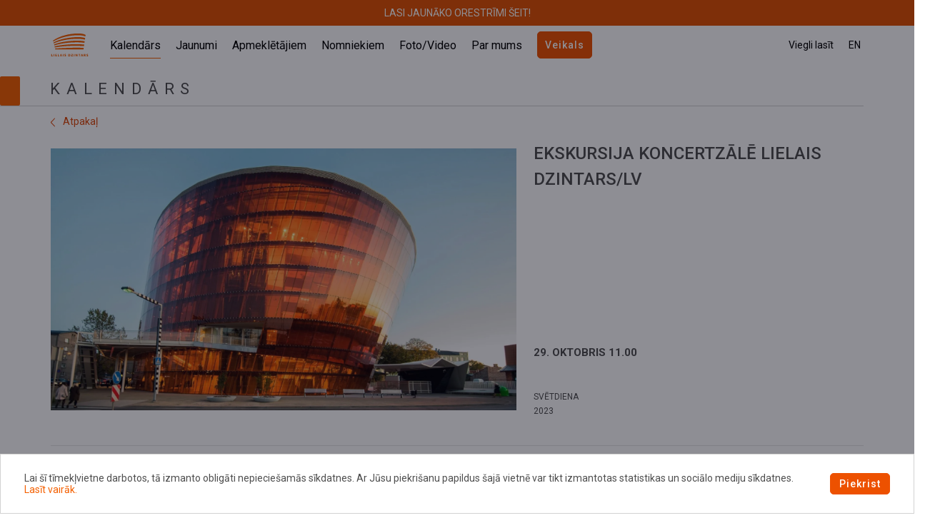

--- FILE ---
content_type: text/html; charset=UTF-8
request_url: https://lielaisdzintars.lv/lv/kalendars/pasakums/ekskursija-koncertz-l-lielais-dzintars-lv-2145
body_size: 11097
content:
<!DOCTYPE html>  

<script>
    var cookieReadMoreLink = '/lv/sikdatnu-politika';
</script>

<html>
    <head>
        <meta charset="utf-8">
        <meta name="description" lang="en" content="Concert Hall Lielais Dzintars">
        <meta name="description" lang="lv" content="Koncertzāle Lielais Dzintars">
        <meta name="description" lang="ru" content="Концертный зал Lielais Dzintars">

        <meta property="og:url"                content="https://lielaisdzintars.lv/lv/kalendars/pasakums/ekskursija-koncertz-l-lielais-dzintars-lv-2145" />
        <meta property="fb:app_id"             content="299062635591973" />
                    <meta property="og:title"              content="EKSKURSIJA KONCERTZĀLĒ LIELAIS DZINTARS/LV" />
            <meta property="og:image"              content="https%3A%2F%2Flielaisdzintars.lv%2Fdividocuments%2Ffile%2FEKSKURSIJAS+FOTO%2Fkoncertz%C4%81les+foto+ekskursijai.webp" />
                            <meta property="og:description"        content="Katru svētdienu plkst. 11.00 aicinām doties aizraujošā pastaigā un atklāt Liepājas koncertnama dārgumus!" />
                    
        <title>Lielais Dzintars</title>        <meta name="viewport" content="width&#x3D;device-width,&#x20;initial-scale&#x3D;1,&#x20;maximum-scale&#x3D;1,&#x20;user-scalable&#x3D;no">
<meta http-equiv="X-UA-Compatible" content="IE&#x3D;edge">
        <!-- Le styles -->
        <link rel="stylesheet" href="/css/vendor/bootstrap.min.css">
        <link rel="stylesheet" href="/adminlte/plugins/fontawesome-free/css/all.min.css">
                <link href="https://fonts.googleapis.com/css2?family=Roboto:wght@300;400;500;600;700&display=swap" rel="stylesheet">
        <link href="https://cdn.jsdelivr.net/npm/select2@4.1.0-beta.1/dist/css/select2.min.css" rel="stylesheet" />
        
        <!-- Favicon -->
        <link href="&#x2F;assets&#x2F;base_css.1679570630.css" media="screen" rel="stylesheet" type="text&#x2F;css">
<link href="&#x2F;img&#x2F;favicon.ico" rel="icon" type="image&#x2F;x-icon">        <link href="&#x2F;assets&#x2F;base_css.1679570630.css" media="screen" rel="stylesheet" type="text&#x2F;css">
<link href="&#x2F;img&#x2F;favicon.ico" rel="icon" type="image&#x2F;x-icon">
<link href="&#x2F;img&#x2F;favicon.ico" rel="shortcut&#x20;icon" type="image&#x2F;x-icon">
        <script  src="&#x2F;js&#x2F;vendor&#x2F;jquery-3.5.1.min.js"></script>
<script  src="&#x2F;js&#x2F;vendor&#x2F;jquery-ui.min.js"></script>
<script  src="&#x2F;js&#x2F;vendor&#x2F;jquery.inputmask.bundle.min.js"></script>
<script  src="&#x2F;js&#x2F;vendor&#x2F;socket.io.js"></script>
<script  src="&#x2F;js&#x2F;vendor&#x2F;bootstrap4.1.min.js"></script>        <script src="https://cdn.jsdelivr.net/npm/select2@4.1.0-beta.1/dist/js/select2.min.js"></script>

        <!-- Google Tag Manager -->
        <script>(function(w,d,s,l,i){w[l]=w[l]||[];w[l].push({'gtm.start':
                    new Date().getTime(),event:'gtm.js'});var f=d.getElementsByTagName(s)[0],
                j=d.createElement(s),dl=l!='dataLayer'?'&l='+l:'';j.async=true;j.src=
                'https://www.googletagmanager.com/gtm.js?id='+i+dl;f.parentNode.insertBefore(j,f);
            })(window,document,'script','dataLayer','GTM-KMD4HWN');</script>
        <!-- End Google Tag Manager -->

    </head>
    <body>
    <!-- Google Tag Manager (noscript) -->
    <noscript><iframe src="https://www.googletagmanager.com/ns.html?id=GTM-KMD4HWN"
                      height="0" width="0" style="display:none;visibility:hidden"></iframe></noscript>
    <!-- End Google Tag Manager (noscript) -->
                
<header class="desktop-header main home">
    <div id="notification"><a href="https://lielaisdzintars.lv/lv/news/view/orestrime-41-baha-magnifikats" target="_blank">LASI JAUNĀKO ORESTRĪMI ŠEIT!</a>
		</div>	
	<div class="desktop-header__container">
        <figure class="header-logo">
            <a href="/">
                <img class="header-logo__default" src="/img/ldz-logo.svg">
            </a>
        </figure>
        
        <figure class="mobile-toggler">
                <img class="header-logo__default" src="/img/toggler.png">
                <img class="header-logo__default" src="/img/toggler-off.png" style="display:none;">
        </figure>    

        <section class="desktop-header__nav">
            <nav class="main-nav">
                                    
                        <a href="/lv/kalendars"
                           class=" active">
                            Kalendārs                        </a>
                                                        
                        <a href="/lv/jaunumu-saraksts"
                           class="">
                            Jaunumi                        </a>
                                                        
                        <a href="/lv/apmekletajiem"
                           class="">
                            Apmeklētājiem                        </a>
                                                        
                        <a href="/lv/nomniekiem"
                           class="">
                            Nomniekiem                        </a>
                                                        
                        <a href="/lv/foto-video"
                           class="">
                            Foto/Video                        </a>
                                                        
                        <a href="/lv/par-mums"
                           class="">
                            Par mums                        </a>
                                                                        				<a style="padding: 10px 10px;" class="btn btn-dark" href="https://veikals.lielaisdzintars.lv/">
                    Veikals                </a>
            </nav>
            <hr class="main-nav-hr" style="display:none">
        </section>

        

        <section class="desktop-header__opts">
            <nav class="main-nav secondary">
                <a href="javascript:void(0)" data-toggle="modal" data-target="#searchModal"><i class="fas fa-search" style="transform: scale(1);"></i></a>
                
				                <a href="javascript:void(0)" data-toggle="modal" data-target="#easyToRead" class="easy-to-read">Viegli lasīt</a>

                <div class="nav-language-switcher">
                                            <a href="/en/kalendars/pasakums/ekskursija-koncertz-l-lielais-dzintars-lv-2145" class="mr-1 opt-1 text-uppercase">en</a>
                                    </div>

            </nav>
        </section>
    </div>
</header>

<div class="modal fade" id="easyToRead" tabindex="-1" role="dialog" aria-labelledby="easyToReadTitle" aria-hidden="true">
    <div class="modal-dialog modal-dialog-centered" role="document">
        <div class="modal-content rounded-0">
            <div class="modal-header etr-modal-header">
                <h1 class="modal-title" id="easyToReadTitle">Viegli lasīt</h1>
                <button type="button" class="close" data-dismiss="modal" aria-label="Close">
                    <span aria-hidden="true">&times;</span>
                </button>
            </div>
            <div class="modal-body etr-modal-body">
                <div class="etr-contrast">
                    <h4>Kontrasts</h4>
                    <button class="theme-class" data-theme-class="contrast-light" 
                    style="background-color: whitesmoke; color: rgb(0, 0, 0);"
                    >Gaišs kontrasts</button>
                    <button class="theme-class" data-theme-class="contrast-bright"
                    style="background-color: #fff86e; color: rgb(0, 0, 0);"
                    >Spilgts kontrasts</button>
                    <button class="theme-class" data-theme-class="contrast-dark-bright" 
                    style="background-color: black; color: #fff86e;"
                    >Tumši spilgts kontrasts</button>
                    <button class="theme-class" data-theme-class=""
                    style="background-color: black; color: white;"
                    >Atiestatīt</button>
                </div>
                <div class="etr-font-size">
                    <h4>Fonta izmērs</h4>
                    <button class="font-class" font-class="120">120%</button>
                    <button class="font-class" font-class="150">150%</button>
                    <button class="font-class" font-class="200">200%</button>
                    <button class="font-class" font-class="">Atiestatīt</button>
                </div>
            </div>
        </div>
    </div>
</div>

<!-- search modal -->
<div class="modal fade" id="searchModal" tabindex="-1" role="dialog" aria-labelledby="searchModalTitle" aria-hidden="true">
    <div class="modal-dialog modal-dialog-centered" role="document">
        <div class="modal-content rounded-0">
            <div class="modal-header">
                <h2 class="d-block d-md-none">Meklētājs</h2>
                <button type="button" class="close d-none d-md-block" data-dismiss="modal" aria-label="Close">
                    <img src="/img/modal-close.svg">
                </button>
            </div>
            <div class="modal-body">
                                                 
                <form method="post" id="searchfilter" action="&#x2F;lv&#x2F;meklesana">                    <div class="row filter-row m-0">
                        <div class="col-md-4">
                            <div class="row input-row">
                                <input type="text" name="search" id="search" class="form-control&#x20;text-search" placeholder="Ievadi&#x20;tekstu" value=""> 
                            </div>
                            <div class="row btn-row">
                                <button type="button" class="btn btn-lite" data-dismiss="modal" aria-label="Close">
                                    Atcelt                                </button>
                                <input type="submit" name="filter" id="filter" class="btn&#x20;btn-dark" disabled value="Mekl&#x0113;t">                            </div>
                        </div>
                    </div>
                </form>            </div>
        </div>
    </div>
</div>

    <div class="container">
        <div class="heading-div">
            <div class="theme-accent"></div>
            <div class="block-title">
                <h2>
                    Kalendārs                </h2>
                <hr>
            </div>
        </div>
    </div>



<script>
    var count = $('.sub-nav-item.active').data('number');
    var max_count = $('.sub-nav-item').length - 1;

    $(document).ready(function () {
        if($('.sub-nav-item.active').length == 1) {
            var pos_active = $(document).width() / 2 - ($('.sub-nav-item.active').offset().left + $('.sub-nav-item.active').width() / 2);
            if(pos_active < 0){
                var pos_two_active = $('.sub-nav-second').scrollLeft() + Math.abs(pos_active);

                $('.sub-nav-second').animate({scrollLeft: pos_two_active}, 0);
            }
        }

        $('.mob-right-snd').click(function() {
            if (count < max_count) {
                count++;

                var pos_one = $(document).width() / 2 - ($('#nav-el-' + count).offset().left + $('#nav-el-' + count).width() / 2);
                var pos_two = $('.sub-nav-second').scrollLeft() + Math.abs(pos_one);

                $('.sub-nav-second').animate({scrollLeft: pos_two}, 300);
            } 
        });

        $('.mob-left-snd').click(function() {
            if (count > 0) {
                count--;

                var pos_one = -Math.abs($(document).width() / 2) + ($('#nav-el-' + count).offset().left + $('#nav-el-' + count).width() / 2);
                var pos_two = $('.sub-nav-second').scrollLeft() - Math.abs(pos_one);

                $('.sub-nav-second').animate({scrollLeft: pos_two}, 300);
            } 
        });
    });
</script>


<script>
    var count_thr = $('.sub-nav-item-thr.active').data('number-thr');
    var max_count_thr = $('.sub-nav-item-thr').length - 1;

    $(document).ready(function () {
        if($('.sub-nav-item-thr.active').length == 1) {
            var pos_active_thr = $(document).width() / 2 - ($('.sub-nav-item-thr.active').offset().left + $('.sub-nav-item-thr.active').width() / 2);
            if(pos_active_thr < 0){
                var pos_two_active_thr = $('.sub-nav-third').scrollLeft() + Math.abs(pos_active_thr);

                $('.sub-nav-third').animate({scrollLeft: pos_two_active_thr}, 0);
            }
        }

        $('.mob-right-thr').click(function() {
            if (count_thr < max_count_thr) {
                count_thr++;

                var pos_one = $(document).width() / 2 - ($('#nav-thr-el-' + count_thr).offset().left + $('#nav-thr-el-' + count_thr).width() / 2);
                var pos_two = $('.sub-nav-third').scrollLeft() + Math.abs(pos_one);

                $('.sub-nav-third').animate({scrollLeft: pos_two}, 300);
            } 
        });

        $('.mob-left-thr').click(function() {
            if (count_thr > 0) {
                count_thr--;

                var pos_one = -Math.abs($(document).width() / 2) + ($('#nav-thr-el-' + count_thr).offset().left + $('#nav-thr-el-' + count_thr).width() / 2);
                var pos_two = $('.sub-nav-third').scrollLeft() - Math.abs(pos_one);

                $('.sub-nav-third').animate({scrollLeft: pos_two}, 300);
            } 
        });
    });
</script>
<script>
    $(".mobile-toggler").click(function(){
  $('img',this).toggle();
  $( ".desktop-header__nav" ).toggle();
  $( ".desktop-header__opts" ).toggle();
  $(".desktop-header").toggleClass("mobile");
});
</script>

<script type="text/javascript">
    initTheme();

    function initTheme() {
        var theme = localStorage.getItem('theme');
        if (theme !== null) {
            $('body').attr('data-theme', theme);
        }
        var fontClass = localStorage.getItem('fontClass');
        if (fontClass !== null) {
            $('body').attr('font-class', fontClass);
        }
    }

    $('.theme-class').on('click', function() {
        var themeClass = $(this).attr('data-theme-class');
        if (themeClass) {
            $('body').attr('data-theme', themeClass);
            localStorage.setItem('theme', themeClass);
        } else {
            $('body').removeAttr('data-theme');
            localStorage.removeItem('theme');
        }
    });

    $('.font-class').on('click', function() {
        var themeClass = $(this).attr('font-class');
        if (themeClass) {
            $('body').attr('font-class', themeClass);
            localStorage.setItem('fontClass', themeClass);
        } else {
            $('body').removeAttr('font-class');
            localStorage.removeItem('fontClass');
        }
    });
</script>
<script type="text/javascript">
    $(".easy-to-read").click(function() {
        $("#easyToRead > .modal-dialog").css("max-width", "350px");
    }); 
    $('#search').keyup(function() {
        if($(this).val() == '') {
            $('.btn-row > .btn-dark').prop('disabled', true)
        } else { 
            $('.btn-row > .btn-dark').prop('disabled', false)
        };
    }); 
</script>




        <div class="container">
            <div class="ldz-view-container event-view-container">
    <div class="view-back-row">
        			<a href="/lv/kalendars" ><img class="img-fluid" src="/img/chevron-left.png" alt="share"> Atpakaļ</a>
			    </div>
    <div class="row">
        <div class="col-12 col-md-7 view-picture-div ldz-col-l">
            <div id="eventCarousel" class="carousel slide dzintars-carousel">
                                <div class="carousel-inner">
                                                                                                                <div class="carousel-item active" data-slide-number="0">
                                                                    <img class="img-fluid" src="/dividocuments/file/EKSKURSIJAS FOTO/koncertzāles foto ekskursijai.webp">
                                                                                                                                                                                                </div>
                                                            </div>
                            </div>
            <div class="description-wrapper d-none">
                <div class="description-0">&nbsp;</div>            </div>
                            <div id="view-picture-text"></div>
                    </div> 
        <div class="col-12 col-md-5 view-heading ldz-col-r">
                        <div class="position-relative view-date-div">
                <h2>EKSKURSIJA KONCERTZĀLĒ LIELAIS DZINTARS/LV</h2>
                <div class="view-date__subdiv">
                    <h4 class="view-date__time">29. OKTOBRIS 
					11.00					</h4><br><br>
                    <span class="view__weekday-year txt-small">Svētdiena<br class="d-none d-md-block">
                    2023</span>
                </div>
            </div>			
			
			<script>
			function makeTimer() {
				var endTime = new Date();			
				endTime=1698570000;

				var now = new Date();
				now = (Date.parse(now) / 1000);

				var timeLeft = endTime - now;
			
				if(timeLeft<=0){
					$('#countdown').hide(0);
				}

				var days = Math.floor(timeLeft / 86400); 
				var hours = Math.floor((timeLeft - (days * 86400)) / 3600);
				var minutes = Math.floor((timeLeft - (days * 86400) - (hours * 3600 )) / 60);
				var seconds = Math.floor((timeLeft - (days * 86400) - (hours * 3600) - (minutes * 60)));
	  
				if (hours < "10") { hours = "0" + hours; }
				if (minutes < "10") { minutes = "0" + minutes; }
				if (seconds < "10") { seconds = "0" + seconds; }

				$("#days span:first-child").html(days);
				$("#hours span:first-child").html(hours);
				$("#minutes span:first-child").html(minutes);
				$("#seconds span:first-child").html(seconds);		

			}

			setInterval(function() { makeTimer(); }, 1000);
			</script>
			<style>
			
			
			</style>
						
			
        </div>
    </div>
    <hr class="d-none d-md-block">
    <div class="row view-middle-row d-flex align-items-center">
        <div class="col-12 col-md-7 view-share d-none d-md-block">
            <a href="#" class="button-share" data-toggle="modal" data-target="#shareModal">Dalīties <img class="img-fluid" src="/img/share.png" alt="share"></a>
        </div>
        <div class="col-12 col-md-5 text-right">
                    
        <hr class="d-block d-md-none">
        <div class="col-12 mob-view-share pl-0 d-block d-md-none">
            <a href="#" class="button-share" data-toggle="modal" data-target="#shareModal">Dalīties <img class="img-fluid" src="/img/share.png" alt="share"></a>
        </div>
        </div>
        <div class="modal fade" id="shareModal" tabindex="-1" role="dialog" aria-labelledby="shareModalTitle" aria-hidden="true">
    <div class="modal-dialog modal-dialog-centered" role="document">
        <div class="modal-content">
            <div class="modal-header">
                <h1 class="modal-title" id="shareModalTitle">Dalīties</h1>
                <button type="button" class="close d-none d-md-block" data-dismiss="modal" aria-label="Close">
                    <img src="/img/share/close-share.svg">
                </button>
            </div>
            <div class="modal-body">
                <div class="items-div">
                    <div class="item">
                        <a id="link-fb" class="share-item" href="#" target="_blank"></a>
                        facebook
                    </div>
                    <div class="item">
                        <a id="link-fb-messenger" class="share-item" href="#" target="_blank"></a>
                        messenger
                    </div>
                    <div class="item">
                        <a id="link-telegram" class="share-item" href="#" target="_blank"></a>
                        telegram
                    </div>
                    <div class="item">
                        <a id="link-twitter" class="share-item" href="#" target="_blank"></a>
                        twitter
                    </div>
                    <div class="item">
                        <a id="link-whatsapp" class="share-item" href="#" target="_blank"></a>
                        whatsapp
                    </div>
                </div>
                <div class="link-div w-100">
                    <div class="link-title">Saite</div>
                    <div class="link-div__inner">
                        <span class="share-link"></span>
                        <button class="desktop-btncopy btncopy d-none d-md-block">Kopēt</button>
                        <button type="button" class="btn btn-dark copy-btn d-block d-md-none btncopy">
                            Kopēt                        </button>
                        <button type="button" class="btn btn-lite close-btn d-block d-md-none" data-dismiss="modal" aria-label="Close">
                            Aizvērt                        </button>
                    </div>
                </div>
            </div>
        </div>  
    </div>
</div>
<script type="text/javascript">
    let loc = $(location).attr('href');
    locShort = loc.replace(/^https?:\/\//, '');

    $(".button-share").click(function() {
        $(".modal-dialog").css("max-width", "550px");
        $('.share-link').html(loc);
        $('#link-fb').attr("href", "https://www.facebook.com/sharer/sharer.php?u="+locShort);
        $('#link-fb-messenger').attr("href", "fb-messenger://share/?link="+loc);
        $('#link-telegram').attr("href", "https://t.me/share/url?url="+loc);
        $('#link-twitter').attr("href", "https://twitter.com/intent/tweet?url="+locShort);
        $('#link-whatsapp').attr("href", "https://wa.me/?text="+loc);

    }); 
    $(".btncopy").click(function() {
        const txt = document.createElement('textarea');
        document.body.appendChild(txt);
        txt.value = $('.share-link').text(); // chrome uses this
        txt.textContent = $('.share-link').text(); // FF uses this
        var sel = getSelection();
        var range = document.createRange();
        range.selectNode(txt);
        sel.removeAllRanges();
        sel.addRange(range);
        document.execCommand('copy')
        document.body.removeChild(txt);
    });
</script>
    </div>
    <hr>

<div class="row view-main-text-row">
    <div class="col-12 col-md-7 view-description-topdiv ldz-col-l">
                         <div class="view-description-div mb-3"><h4 class="m-0"><strong><p style="text-align: justify;">Katru svētdienu plkst. 11.00 aicinām doties aizraujošā pastaigā un atklāt Liepājas koncertnama dārgumus!<br><br></p></strong></h4></div>
         <div class="view-text-div"><p style="text-align: justify;">Liepājas koncertzāle “Lielais dzintars” ir kļuvusi par 21. gadsimta Liepājas simbolu, kas augsti novērtēts kā Latvijā, tā arī starptautiski. Nav iespējams nepamanīt grandiozo ēku, kas Liepājas panorāmā ierakstījusies kā varens, daudzšķautņains dārgakmens, tomēr vēl unikālāku šo māju vērš tieši tās saturs. Koncertzāles ekskursijas aicina atklāt un izzināt, kā vienu, tā otru!</p><p style="text-align: justify;">Ekskursijas laikā gida pavadībā ielūkosieties kā Lielajā zālē, tā arī citās koncertu un mākslas telpās, kur ikdienā uzturas ap 400 esošo un topošo mūzikas profesionāļu. Jums būs iespēja&nbsp;baudīt brīnišķīgos panorāmas skatus, kas paveras no ēkas septītā stāva. Tāpat jūs uzzināsiet daudz interesantu faktu par Liepājas muzikālo tradīciju vēsturi, koncertzāles tapšanas gaitu, tās māksliniecisko programmu un mājas plašajām iespējām.</p><p style="text-align: justify;">Pieejamas kā publiskās, tā arī individuālās ekskursijas.</p><p style="text-align: justify;"><strong>Publiskās ekskursijas:</strong></p><ul><li style="text-align: justify;">notiek katru svētdienu plkst. 11.00;</li><li style="text-align: justify;">pieejamas latviešu valodā;</li><li style="text-align: justify;">cena – 4.00 eiro pieaugušajiem, 3.00 eiro skolēniem, studentiem, pensionāriem, personām ar I un II grupas invaliditāti un viņu pavadoņiem.</li></ul><p style="text-align: justify;"><br><strong>Individuālās ekskursijas:</strong></p><ul><li style="text-align: justify;">var pieteikt jebkurā dienā koncertzāles noteiktā darba laika ietvaros;</li><li style="text-align: justify;">vēlams pieteikt vismaz 3 dienas iepriekš;</li><li style="text-align: justify;">pieejamas latviešu, angļu, vācu un krievu valodā;</li><li style="text-align: justify;"><strong>Cena grupai</strong><span>&nbsp;</span>no 1 līdz 8 personām: 25 eiro latviešu valodā un 30 eiro angļu vai krievu valodā. Dalības maksa par katru nākamo dalībnieku: pēc publisko ekskursiju cenrāža (3.00-4.00 eiro/pers.).</li></ul><p style="text-align: justify;"><br>Bērniem līdz 7 gadu vecumam – ekskursija ir bez maksas, apmeklējot to kopā ar vecākiem vai aizbildņiem.</p><p style="text-align: justify;">Sīkāka informācija un pieteikšanās, zvanot uz koncertzāles “Lielais dzintars” informācijas centra tālruni 634 24 555 vai sūtot vēstuli uz e-pastu:<span>&nbsp;</span><a href="https://lielaisdzintars.lv/lv/kalendars/pasakums/info@lielaisdzintars.lv">info@lielaisdzintars.lv</a><span>&nbsp;</span>.</p><p style="text-align: justify;"><strong>Informācijas centra darba laiks:</strong><br><strong>P.–Pk.</strong>: 11.00 – 17.00<br>(pusdienu pārtraukums 14.00 – 14.30)<br><strong>Se., Sv.:</strong><span>&nbsp;</span>10.00 – 15.00</p></div>
        <hr>
            </div>
    <div class="col-12 col-md-5 event-view-main-text-right ldz-col-r">
                        
				<p><strong>Pasākuma ilgums:</strong><br>
				<div>11.00-12.00 / ~ 1h</div></p>
				<hr>                            <p><strong>Organizē:</strong><br>
            <div>Lielais dzintars</div></p>
            <hr>
                                                        </div>
    </div>
</div>

<!-- Galeriju bloks-->

<!-- Pasākumu bloks-->

<!-- Jaunumu bloks-->

<script>
    $(".view-collapse-container-body").toggle();

    $('.view-collapse-container-header').on("click", function (e) {
        e.preventDefault();
        var container = $(this).closest('.view-collapse-container');
        var body = $(container).find('.view-collapse-container-body');
        var src = $('#sign-id-view-1').attr('src');

        body.slideToggle(500, function () {
            //change button value to '-' if '+' and vice versa
            if (src == '/img/plus-icon.svg') {
                $('#sign-id-view-1').attr('src','/img/minus-icon.svg');    
            } else {
                $('#sign-id-view-1').attr('src','/img/plus-icon.svg');
            }
            ;
        });
    });    

    $('#view-picture-text').html($('.description-0').html());
    $('#eventCarousel').on('slid.bs.carousel', function (e) {
        var id = $('.carousel-item.active').data('slide-number');
        $('#view-picture-text').html($('.description-'+id).html());
    });

    if($('iframe').length > 0){
        $('#eventCarousel').carousel({
            pause: true,
            interval: false,
        })
    } else {
        $('#eventCarousel').carousel({
            pause: false,
            interval: 5000,
        })
    }
</script>        </div>
        
        <hr>

        <button id="btp-btn" onclick="topFunction()" class="btn btp-btn"><img src="/img/back-to-top.svg" class="btp-icon">Uz augšu</button>

        <div class="footer-div txt-small">
    <div class="footer-div-top" >
        <div class="row">
            <div class="col-md-3">
                <div class="footer-logo-div">
                    <p style="text-align: center;"><img src="\dividocuments/file/61e6ac562fce7.jpg" style=""></p>                </div>
            </div>
            <div class="col-12 col-md-1">
                <div class="footer-link font-weight-medium text-nowrap">
                    <div class="row 1-sections mobile-14">
    <div class="col-12">
        
                <a class="" href="/lv/kalendars">
                Kalendārs</a><br>
        
                <a class="" href="/lv/jaunumu-saraksts">
                Jaunumi</a><br>
        
                <a class="" href="/lv/apmekletajiem">
                Apmeklētājiem</a><br>
        
                <a class="" href="/lv/nomniekiem">
                Nomniekiem</a><br>
        
                <a class="" href="/lv/foto-video">
                Foto/Video</a><br>
        
                <a class="" href="/lv/par-mums">
                Par mums</a><br>
        
                <a class="" href="/lv/kontakti">
                Kontakti</a><br>
            </div>
</div>
                </div>
            </div>
            <div class="col-12 col-md-4 col-xl-5">
                <div class="row">
                <div class="col-12 col-xl-6 footer-requisites-topdiv">
                    <div class="footer-requisites-div">
                        <div class="row">
                            <div>
                                <p class="bold m-0">Rekvizīti</p>

                                <p class="footer-text-pt m-0"><p>SIA "Lielais Dzintars"<br>Radio iela 8, Liepāja, LV-3401<br><br>AS&nbsp; SEB Banka <br>LV77UNLA0050021581868<br>Reģ. Nr. 42103067790</p></p>
                            </div>
                        </div>
                    </div>
                </div>
                <div class="col-12 col-xl-6 footer-contacts-topdiv">
                    <div class="footer-contacts-div">
                        <div class="row">
                            <div class="">
                                <p class="bold">Kontakti</p>
                                <p class="footer-text-pt">
                                    Administratīviem jautājumiem:<br>
                                    <a href="mailto:birojs@lielaisdzintars.lv" class="">
                                        birojs@lielaisdzintars.lv                                    </a><br>
                                    <div>Informācijas centrs:</div><div><a href="mailto:info@lielaisdzintars.lv">info@lielaisdzintars.lv</a></div><div> <a href="tel: +37163424555">+371 63424555</a><br></div>                                </p>
                            </div>
                        </div>
                    </div>
                </div>
                </div>
            </div>
            <div class="col-12 col-md-2 col-xl-3 footer-right-topdiv">
                <script src="https://www.google.com/recaptcha/api.js" async defer></script>
                <div class="footer-right-div">
                    <div class="footer-newsletter-div">
                        <p class="bold">Pieteikties jaunumiem<p>
                            <form method="POST" id="publicSubscribeForm" action="&#x5C;submitpublicsubscription" onclick="showRecaptcha&#x28;this&#x29;" class="subscribe-form-desktop">                            <input type="hidden" name="csrf" value="84689f92d2eb40c5e7e7609609945943-f54c5536ef59ba3bdc9513128ff12159">
                        <div class="form-group hide-success">
                            <div class="input-container">
                                                                                <input type="text" name="email" id="email" class="form-control" placeholder="E-pasts" onclick="showRecaptchaGrayBlock&#x28;this&#x29;" value="">                            </div>
                        </div>
                        <div class="swappable hidden-ty" style="display:none">
                            <label>&nbsp;</label>
                            <div class="alert alert-success">Paldies par abonementu!</div>
                        </div>
                        <ul class="form-group checkbox-group hide-success">
                            <li>
                                <div class="custom-control custom-checkbox">
                                    <input type="hidden" name="agreeTc" value="0"><input type="checkbox" name="agreeTc" id="agreeTc" class="custom-control-input" value="1">                                    <label class="custom-control-label" for="agreeTc">Piekrītu <a href="/lv/privatuma-politika">privātuma politikas noteikumiem </a></label>
                                </div>
                            </li>
                        </ul>
                        <script type="text/javascript" src="https://www.google.com/recaptcha/api.js" async defer></script>
<div class="g-recaptcha" data-sitekey="6LcqnKMdAAAAALILeUX4hQ8ByfN-pCZBKba6l92z" data-theme="light" data-type="image" data-size="invisible"></div>                        <div class="form-row w-50 pt-3 hide-success">
                                                         <button type="button" name="submit" onclick="submitForm&#x28;&#x27;&#x23;publicSubscribeForm&#x27;,&#x27;&#x2F;submitpublicsubscription&#x27;&#x29;" class="btn&#x20;btn-lite&#x20;py-2&#x20;px-4" value="">Saglabāt</button>                             </form>                        </div>
                    </div>
                    <div class="footer-media-div">
                        <a href="https://www.facebook.com/greatamber/" target="_blank">
                            <img src="/img/facebook.png" alt="Facebook" class="git-social-media-logo"/>
                        </a>
                        <a href="https://twitter.com/greatamberlv" target="_blank">
                            <img src="/img/twitter.png" alt="Twitter" class="git-social-media-logo"/>
                        </a>
                        <a href="https://www.youtube.com/channel/UCPUUVbFANuMcR23WNXxoIjg" target="_blank">
                            <img src="/img/youtube.png" alt="Youtube" class="git-social-media-logo"/>
                        </a>
                        <a href="https://www.instagram.com/greatamberlv/" target="_blank">
                            <img src="/img/instagram.svg" alt="Instagram" style="width:28px; height:28px;" class="git-social-media-logo"/>
                        </a>
                    </div>
                </div>
                
            </div>
        </div>
    </div>
    <div class="row footer-bottom-row">      
        <div class="col-12 small-text font-weight-medium py-2 footer-bottom-row__inner">
                    
                   <a target="_blank" class="footer-bottom-text" href="https://latvija.lv/lv/Eaddress/write?address=_default@42103067790">
                E-adrese            </a>
                    <a  class="footer-bottom-text" href="/lv/privatuma-politika">
                Privātuma politika            </a>
                    <a  class="footer-bottom-text" href="/lv/sikdatnu-politika">
                Sīkdatņu politika            </a>
                    <a  class="footer-bottom-text" href="/lv/pieklustamibas-pazinojums">
                Piekļūstamības paziņojums            </a>
                </div>
    </div>
</div>

<div class="mobile-footer-div">
    <div class="row">
        <div class="footer-logo-topdiv">
            <div class="footer-logo-div">
                <p style="text-align: center;"><img src="\dividocuments/file/61e6ac562fce7.jpg" style=""></p>            </div>
        </div>
    </div>
    <div class="collapse-container footer-collapse-container">
        <div class="collapse-container-header footer-collapse-container-header" id="id-1">
            <p class="w-100 d-flex align-items-center">Lapas karte                <a href="" class="ml-auto"><img id="sign-id-1" class="sign-pm" src="/img/footer-plus.png" alt="+"/></a></p>
        </div>
        <div class="collapse-container-body footer-collapse-container-body footer-sitemap">            
            <div class="row 1-sections mobile-14">
    <div class="col-12">
        
                <a class="" href="/lv/kalendars">
                Kalendārs</a><br>
        
                <a class="" href="/lv/jaunumu-saraksts">
                Jaunumi</a><br>
        
                <a class="" href="/lv/apmekletajiem">
                Apmeklētājiem</a><br>
        
                <a class="" href="/lv/nomniekiem">
                Nomniekiem</a><br>
        
                <a class="" href="/lv/foto-video">
                Foto/Video</a><br>
        
                <a class="" href="/lv/par-mums">
                Par mums</a><br>
        
                <a class="" href="/lv/kontakti">
                Kontakti</a><br>
            </div>
</div>        </div>
    </div>
    <hr class="collapse-hr">
    <div class="collapse-container footer-collapse-container">
        <div class="collapse-container-header footer-collapse-container-header" id="id-2">
            <p class="w-100 d-flex align-items-center">Kontakti                <a href="" class="ml-auto"><img id="sign-id-2" class="sign-pm" src="/img/footer-plus.png" alt="+"/></a></p>
        </div>
        <div class="collapse-container-body footer-collapse-container-body  footer-mob-contaxts-req">            
            <p class="p-0">
                Administratīviem jautājumiem:<br>
                <a href="mailto:birojs@lielaisdzintars.lv" class="">
                    birojs@lielaisdzintars.lv                </a><br>
                <div>Informācijas centrs:</div><div><a href="mailto:info@lielaisdzintars.lv">info@lielaisdzintars.lv</a></div><div> <a href="tel: +37163424555">+371 63424555</a><br></div>            </p>
        </div>
    </div>
    <hr class="collapse-hr">      
    <div class="collapse-container footer-collapse-container">
        <div class="collapse-container-header footer-collapse-container-header" id="id-3">
            <p class="w-100 d-flex align-items-center">Rekvizīti                <a href="" class="ml-auto"><img id="sign-id-3" class="sign-pm" src="/img/footer-plus.png" alt="+"/></a></p>
        </div>
        <div class="collapse-container-body footer-collapse-container-body footer-mob-contaxts-req">            
            <p class="p-0">
                <p>SIA "Lielais Dzintars"<br>Radio iela 8, Liepāja, LV-3401<br><br>AS&nbsp; SEB Banka <br>LV77UNLA0050021581868<br>Reģ. Nr. 42103067790</p>            </p>
        </div>
    </div>
    <hr class="collapse-hr pb-4">   
    <button id="submitNewsletter" type="button" name="submit" class="btn btn-lite py-2 px-4" >Pieteikties jaunumiem</button>
    <div class="footer-media-topdiv">
        <div class="footer-media-div">
            <a href="https://www.facebook.com/greatamber/" target="_blank">
                <img src="/img/facebook.png" alt="Facebook" class="git-social-media-logo"/>
            </a>
            <a href="https://twitter.com/greatamberlv" target="_blank">
                <img src="/img/twitter.png" alt="Twitter" class="git-social-media-logo"/>
            </a>
            <a href="https://www.youtube.com/channel/UCPUUVbFANuMcR23WNXxoIjg" target="_blank">
                <img src="/img/youtube.png" alt="Youtube" class="git-social-media-logo"/>
            </a>
            
            <a href="https://www.instagram.com/greatamberlv/" target="_blank">
                <img src="/img/instagram.svg" alt="Instagram" style="width:28px; height:28px;"  class="git-social-media-logo"/>
            </a>
        </div>
    </div>
    <div class="row footer-bottom-row">      
        <div class="col-12 font-weight-medium py-2 footer-bottom-row__inner">
                    
                   <a target="_blank" class="footer-bottom-text" href="https://latvija.lv/lv/Eaddress/write?address=_default@42103067790">
                E-adrese            </a>
                    <a  class="footer-bottom-text" href="/lv/privatuma-politika">
                Privātuma politika            </a>
                    <a  class="footer-bottom-text" href="/lv/sikdatnu-politika">
                Sīkdatņu politika            </a>
                    <a  class="footer-bottom-text" href="/lv/pieklustamibas-pazinojums">
                Piekļūstamības paziņojums            </a>
                </div>
    </div>
</div>

<!-- Trigger modal example button-->
<!--<a href="#" id="submitNewsletter" class="btn-block black-button text-center ask-question-btn"></a>-->

<!-- Modal -->
<div class="submit-newsletter-modal">
    <div class="modal fade" id="exampleModalCenter" tabindex="-1" role="dialog" aria-labelledby="exampleModalCenterTitle" aria-hidden="true">
        <div class="" role="document">
            <div class="modal-content">
                <div class="modal-body">
                    <div class="container">
                        <div class="submit-newsletter-box">
                            <div class="row">
                                <div class="col-12">
                                    <div class="mb-24 text-center">
                                        <h2>Pieteikties jaunumiem</h2>
                                    </div>
                                    <div class="pb-2">
                                        <div class="col-12 col-md-2 col-xl-3 footer-right-topdiv">
                                            <script src="https://www.google.com/recaptcha/api.js" async defer></script>
                                            <div class="footer-right-div">
                                                <div class="footer-newsletter-div">
                                                        <form method="POST" id="publicSubscribeFormModal" action="&#x5C;submitpublicsubscription" onclick="showRecaptcha&#x28;this&#x29;" class="subscribe-form-mobile">                                                        <input type="hidden" name="csrf" value="84689f92d2eb40c5e7e7609609945943-f54c5536ef59ba3bdc9513128ff12159">
                                                    <div class="form-group">
                                                        <div class="input-container">
                                                            <input type="text" name="email" id="email" class="form-control" placeholder="E-pasts" onclick="showRecaptchaGrayBlock&#x28;this&#x29;" value="">                                                        </div>
                                                    </div>
                                                    <ul class="form-group checkbox-group">
                                                        <li>
                                                            <div class="custom-control custom-checkbox">
                                                            <input type="hidden" name="agreeTc" value="0"><input type="checkbox" name="agreeTc" id="agreeTc" class="" value="1">                                                                <label class="" for="agreeTc">Piekrītu <a href="//privacy-policy">privātuma politikas noteikumiem </a></label>
                                                            </div>
                                                        </li>
                                                    </ul>
                                                        <script type="text/javascript" src="https://www.google.com/recaptcha/api.js" async defer></script>
<div class="g-recaptcha" data-sitekey="6LcqnKMdAAAAALILeUX4hQ8ByfN-pCZBKba6l92z" data-theme="light" data-type="image" data-size="invisible"></div>                                                    <div class="form-row w-100 pt-3">
                                                                                                                        <button type="button" name="submit" onclick="submitForm&#x28;&#x27;&#x23;publicSubscribeFormModal&#x27;,&#x27;&#x2F;submitpublicsubscription&#x27;&#x29;" class="btn&#x20;btn-dark&#x20;py-2&#x20;px-4&#x20;modal-submit" value="">Saglabāt</button>                                                        <div class="pt-3 w-100">
                                                        <button type="button" class="btn btn-lite py-2 px-4 okModalClose" data-dismiss="modal" aria-label="Close">
                                                            Atcelt                                                        </button>
                                                        </div>
                                                        </form>                                                    </div>
                                                </div>
                                            </div>
                                        </div>
                                    </div>
                                </div>
                            </div>
                        </div>
                    </div>
                </div>
            </div>
        </div>
    </div>
</div>
<div class="submit-newsletter-ok-modal">
    <div class="modal fade" id="okModal" tabindex="-1" role="dialog" aria-labelledby="exampleModalCenterTitle" aria-hidden="true">
        <div class="" role="document">
            <div class="modal-content">
                <div class="modal-body">
                    <div class="container">
                        <div class="submit-newsletter-box">
                            <div class="row justify-content-center">
                                <div class="col-12 col-md-6">
                                    <div>
                                        <div class="mb-24 text-center okModal-title-img">
                                            <h2>Tu esi veiksmīgi pieteicies jaunumiem!</h2>
                                            <img src="/img/okButton.png" alt="OK"/>
                                        </div>
                                    </div>
                                    <button type="button" class="btn btn-dark py-2 px-4 okModalClose" data-dismiss="modal" aria-label="Close">
                                        Aizvērt                                    </button>
                                </div>
                            </div>
                        </div>
                    </div>
                </div>
            </div>
        </div>
    </div>
</div>

<script>
    $(document).ready(function () {
        
        $('.okModalClose').click(function () {
            $('.submit-newsletter-modal').hide();
            $('.modal-backdrop').remove();
            $('.submit-newsletter-ok-modal').hide();
            $('body').removeClass('modal-open');
            $("body").css({'padding-right' : "0px"});
        });
        
        $('#submitNewsletter').click(function () {
            $('.submit-newsletter-modal').show();
            $('#exampleModalCenter').modal();
        });

     if($('.submit-newsletter-modal input[type="text"]').val() == '') {
        $('.modal-submit').prop('disabled', true);
     }
     
     $('.submit-newsletter-modal input[type="text"]').keyup(function() {
        if($(this).val() != '') {
           $('.modal-submit').prop('disabled', false);
        }
     });
    });
    
    var captchaOk = false;
    
    $('.subscribe-form-desktop #email').keypress(function (e) {
        if (e.which == 13) {
            submitForm('#publicSubscribeForm','/submitpublicsubscription');
          return false;
        }
      });
      
    $('.subscribe-form-mobile #email').keypress(function (e) {
        if (e.which == 13) {
            submitForm('#publicSubscribeFormModal','/submitpublicsubscription');
          return false;
        }
      });
    function submitForm(formId, actionUrl) {
        //if(captchaOk){
			
			
			
            $.ajax({
                type: "POST",
                url: actionUrl,
                data: $(formId).serialize(),
                success: function(data)
                {
                    //remove success styling
                    $(formId).find(".input-container").parent().find(".alert-icon").remove();
                    //remove error styling
                    $(formId).find(".input-container").find(".invalid-feedback").remove();
                    
                    data = JSON.parse(data);
                    if(data.success){
                        $(".hide-success").hide();
                        $(".hidden-ty").show();
                        $('#exampleModalCenter').modal('hide');
                        $(".submit-newsletter-modal").hide();
                        $('#okModal').modal('show');
						
						if(formId == '#publicSubscribeForm'){
						
							window.dataLayer = window.dataLayer || [];
							window.dataLayer.push({

								event: "newsletter_signup"
							});
							


						}
						
						
                    }else{
                        //sert error style
                        $(formId).find(".input-container").append("<span class='error invalid-feedback'>" + data.message + "</span>");
                        $(formId).find(".form-control").attr("class", "form-control is-invalid");
                    }
                    //format captcha
                    //$(formId).find(".g-recaptcha").hide();
                    $(formId).find(".submit-form-frame").animate({height:"286px"});
                }
            });
        /*}else{
            console.log("bad recaptcha");
        }*/
        return false;
    }
    
    function showRecaptcha(obj) {
        $(obj).closest("form#subscribe-form").find(".g-recaptcha").show();
    }
    
    
    function showRecaptchaGrayBlock(obj) {
        $(obj).closest("form").find(".g-recaptcha").show();
        $(".submit-form-frame").animate({height: "420px"});
    }
    
    function setCaptchaOk() {
        captchaOk = true;
    }
    
    $(".footer-collapse-container-body").toggle();

    $('.footer-collapse-container-header').on("click", function (e) {
        e.preventDefault();
        var container = $(this).closest('.footer-collapse-container');
        var body = $(container).find('.footer-collapse-container-body');
        var id = $(this).attr('id');
        var src = $('#sign-'+id).attr('src');

        body.slideToggle(500, function () {
            //change button value to '-' if '+' and vice versa
            if (src == '/img/footer-plus.png') {
                $('#sign-'+id).attr('src','/img/footer-minus.png');    
            } else {
                $('#sign-'+id).attr('src','/img/footer-plus.png');
            }
            ;
        });
    });    
	
	
	$('.etr-contrast .theme-class').on('click', function() {
		   var themeClassfill = $(this).text();
		   var themethemeclass = $(this).attr('data-theme-class');
		   
		var nothemeclassin = '';
		
		if(themethemeclass == 'contrast-light'){
			var nothemeclassin = 'Gaišs kontrasts';
		}
		if(themethemeclass == 'contrast-bright'){
			var nothemeclassin = 'Spilgts kontrasts';
		}
		if(themethemeclass == 'contrast-dark-bright'){
			var nothemeclassin = 'Tumši spilgts kontrasts';
		}
		if(themethemeclass == ''){
			var nothemeclassin = 'Atiestatīt (kontrasts)';
		}
		window.dataLayer = window.dataLayer || [];

window.dataLayer.push({

                event: "easy_reading",

                easy_reading_button: nothemeclassin

});

	});
	
	$('.etr-font-size .font-class').on('click', function() {
        var themeClass = $(this).attr('font-class');
        var themeClassname = $(this).text();
		
		
	if(themeClass == ''){
		
		
		window.dataLayer = window.dataLayer || [];

window.dataLayer.push({

                event: "easy_reading",

                easy_reading_button: 'Atiestatīt'

});


	}
		if(themeClass == '120'){
			
			window.dataLayer = window.dataLayer || [];

window.dataLayer.push({

                event: "easy_reading",

                easy_reading_button: "120%" 

});

		}
		
		if(themeClass == '150'){
			
			window.dataLayer = window.dataLayer || [];

window.dataLayer.push({

                event: "easy_reading",

                easy_reading_button: "150%" 

});

		}
		
		if(themeClass == '200'){
			
			window.dataLayer = window.dataLayer || [];

window.dataLayer.push({

                event: "easy_reading",

                easy_reading_button: "200%" 

});

		}
		
		
		
	});
	
	$('#searchfilter input[type=submit]').on("click", function (e) {
		var oasd = $('#searchfilter').attr("action");
var getpostvals = $('#searchfilter input[name=search]').val();
$('#searchfilter').attr("action",oasd+"?search="+getpostvals);
		
	});
	
	/*
	 $('#searchfilter input[type=submit]').on("click", function (e) {
	 $('#searchfilter input[type=submit]').on("click", function (e) {
		
		window.dataLayer = window.dataLayer || [];

window.dataLayer.push({

                event: "easy_reading",

                easy_reading_button: "120%" 

});

	 });
    */
</script>
        <script  src="&#x2F;assets&#x2F;base_js.1658131703.js"></script>    </body>
</html>

<script>
    $(".modal").on("shown.bs.modal", function () {
        if ($(".modal-backdrop").length > 1) {
            $(".modal-backdrop").not(':first').remove();
        }
    })

    mybutton = document.getElementById("btp-btn");
    height = screen.height;

    window.onscroll = function() {scrollFunction()};

    function scrollFunction() {
        if (document.body.scrollTop > height*3 || document.documentElement.scrollTop > height*3) {
            mybutton.style.display = "flex";
        } else {
            mybutton.style.display = "none";
        }
    }

    function topFunction() {
        if (document.body.scrollTop !== 0 || document.documentElement.scrollTop !== 0) {
            window.scrollBy(0, -255);
            requestAnimationFrame(topFunction);
        }
    }
</script>


--- FILE ---
content_type: text/html; charset=utf-8
request_url: https://www.google.com/recaptcha/api2/anchor?ar=1&k=6LcqnKMdAAAAALILeUX4hQ8ByfN-pCZBKba6l92z&co=aHR0cHM6Ly9saWVsYWlzZHppbnRhcnMubHY6NDQz&hl=en&type=image&v=TkacYOdEJbdB_JjX802TMer9&theme=light&size=invisible&anchor-ms=20000&execute-ms=15000&cb=i1wf4nhmbogj
body_size: 46192
content:
<!DOCTYPE HTML><html dir="ltr" lang="en"><head><meta http-equiv="Content-Type" content="text/html; charset=UTF-8">
<meta http-equiv="X-UA-Compatible" content="IE=edge">
<title>reCAPTCHA</title>
<style type="text/css">
/* cyrillic-ext */
@font-face {
  font-family: 'Roboto';
  font-style: normal;
  font-weight: 400;
  src: url(//fonts.gstatic.com/s/roboto/v18/KFOmCnqEu92Fr1Mu72xKKTU1Kvnz.woff2) format('woff2');
  unicode-range: U+0460-052F, U+1C80-1C8A, U+20B4, U+2DE0-2DFF, U+A640-A69F, U+FE2E-FE2F;
}
/* cyrillic */
@font-face {
  font-family: 'Roboto';
  font-style: normal;
  font-weight: 400;
  src: url(//fonts.gstatic.com/s/roboto/v18/KFOmCnqEu92Fr1Mu5mxKKTU1Kvnz.woff2) format('woff2');
  unicode-range: U+0301, U+0400-045F, U+0490-0491, U+04B0-04B1, U+2116;
}
/* greek-ext */
@font-face {
  font-family: 'Roboto';
  font-style: normal;
  font-weight: 400;
  src: url(//fonts.gstatic.com/s/roboto/v18/KFOmCnqEu92Fr1Mu7mxKKTU1Kvnz.woff2) format('woff2');
  unicode-range: U+1F00-1FFF;
}
/* greek */
@font-face {
  font-family: 'Roboto';
  font-style: normal;
  font-weight: 400;
  src: url(//fonts.gstatic.com/s/roboto/v18/KFOmCnqEu92Fr1Mu4WxKKTU1Kvnz.woff2) format('woff2');
  unicode-range: U+0370-0377, U+037A-037F, U+0384-038A, U+038C, U+038E-03A1, U+03A3-03FF;
}
/* vietnamese */
@font-face {
  font-family: 'Roboto';
  font-style: normal;
  font-weight: 400;
  src: url(//fonts.gstatic.com/s/roboto/v18/KFOmCnqEu92Fr1Mu7WxKKTU1Kvnz.woff2) format('woff2');
  unicode-range: U+0102-0103, U+0110-0111, U+0128-0129, U+0168-0169, U+01A0-01A1, U+01AF-01B0, U+0300-0301, U+0303-0304, U+0308-0309, U+0323, U+0329, U+1EA0-1EF9, U+20AB;
}
/* latin-ext */
@font-face {
  font-family: 'Roboto';
  font-style: normal;
  font-weight: 400;
  src: url(//fonts.gstatic.com/s/roboto/v18/KFOmCnqEu92Fr1Mu7GxKKTU1Kvnz.woff2) format('woff2');
  unicode-range: U+0100-02BA, U+02BD-02C5, U+02C7-02CC, U+02CE-02D7, U+02DD-02FF, U+0304, U+0308, U+0329, U+1D00-1DBF, U+1E00-1E9F, U+1EF2-1EFF, U+2020, U+20A0-20AB, U+20AD-20C0, U+2113, U+2C60-2C7F, U+A720-A7FF;
}
/* latin */
@font-face {
  font-family: 'Roboto';
  font-style: normal;
  font-weight: 400;
  src: url(//fonts.gstatic.com/s/roboto/v18/KFOmCnqEu92Fr1Mu4mxKKTU1Kg.woff2) format('woff2');
  unicode-range: U+0000-00FF, U+0131, U+0152-0153, U+02BB-02BC, U+02C6, U+02DA, U+02DC, U+0304, U+0308, U+0329, U+2000-206F, U+20AC, U+2122, U+2191, U+2193, U+2212, U+2215, U+FEFF, U+FFFD;
}
/* cyrillic-ext */
@font-face {
  font-family: 'Roboto';
  font-style: normal;
  font-weight: 500;
  src: url(//fonts.gstatic.com/s/roboto/v18/KFOlCnqEu92Fr1MmEU9fCRc4AMP6lbBP.woff2) format('woff2');
  unicode-range: U+0460-052F, U+1C80-1C8A, U+20B4, U+2DE0-2DFF, U+A640-A69F, U+FE2E-FE2F;
}
/* cyrillic */
@font-face {
  font-family: 'Roboto';
  font-style: normal;
  font-weight: 500;
  src: url(//fonts.gstatic.com/s/roboto/v18/KFOlCnqEu92Fr1MmEU9fABc4AMP6lbBP.woff2) format('woff2');
  unicode-range: U+0301, U+0400-045F, U+0490-0491, U+04B0-04B1, U+2116;
}
/* greek-ext */
@font-face {
  font-family: 'Roboto';
  font-style: normal;
  font-weight: 500;
  src: url(//fonts.gstatic.com/s/roboto/v18/KFOlCnqEu92Fr1MmEU9fCBc4AMP6lbBP.woff2) format('woff2');
  unicode-range: U+1F00-1FFF;
}
/* greek */
@font-face {
  font-family: 'Roboto';
  font-style: normal;
  font-weight: 500;
  src: url(//fonts.gstatic.com/s/roboto/v18/KFOlCnqEu92Fr1MmEU9fBxc4AMP6lbBP.woff2) format('woff2');
  unicode-range: U+0370-0377, U+037A-037F, U+0384-038A, U+038C, U+038E-03A1, U+03A3-03FF;
}
/* vietnamese */
@font-face {
  font-family: 'Roboto';
  font-style: normal;
  font-weight: 500;
  src: url(//fonts.gstatic.com/s/roboto/v18/KFOlCnqEu92Fr1MmEU9fCxc4AMP6lbBP.woff2) format('woff2');
  unicode-range: U+0102-0103, U+0110-0111, U+0128-0129, U+0168-0169, U+01A0-01A1, U+01AF-01B0, U+0300-0301, U+0303-0304, U+0308-0309, U+0323, U+0329, U+1EA0-1EF9, U+20AB;
}
/* latin-ext */
@font-face {
  font-family: 'Roboto';
  font-style: normal;
  font-weight: 500;
  src: url(//fonts.gstatic.com/s/roboto/v18/KFOlCnqEu92Fr1MmEU9fChc4AMP6lbBP.woff2) format('woff2');
  unicode-range: U+0100-02BA, U+02BD-02C5, U+02C7-02CC, U+02CE-02D7, U+02DD-02FF, U+0304, U+0308, U+0329, U+1D00-1DBF, U+1E00-1E9F, U+1EF2-1EFF, U+2020, U+20A0-20AB, U+20AD-20C0, U+2113, U+2C60-2C7F, U+A720-A7FF;
}
/* latin */
@font-face {
  font-family: 'Roboto';
  font-style: normal;
  font-weight: 500;
  src: url(//fonts.gstatic.com/s/roboto/v18/KFOlCnqEu92Fr1MmEU9fBBc4AMP6lQ.woff2) format('woff2');
  unicode-range: U+0000-00FF, U+0131, U+0152-0153, U+02BB-02BC, U+02C6, U+02DA, U+02DC, U+0304, U+0308, U+0329, U+2000-206F, U+20AC, U+2122, U+2191, U+2193, U+2212, U+2215, U+FEFF, U+FFFD;
}
/* cyrillic-ext */
@font-face {
  font-family: 'Roboto';
  font-style: normal;
  font-weight: 900;
  src: url(//fonts.gstatic.com/s/roboto/v18/KFOlCnqEu92Fr1MmYUtfCRc4AMP6lbBP.woff2) format('woff2');
  unicode-range: U+0460-052F, U+1C80-1C8A, U+20B4, U+2DE0-2DFF, U+A640-A69F, U+FE2E-FE2F;
}
/* cyrillic */
@font-face {
  font-family: 'Roboto';
  font-style: normal;
  font-weight: 900;
  src: url(//fonts.gstatic.com/s/roboto/v18/KFOlCnqEu92Fr1MmYUtfABc4AMP6lbBP.woff2) format('woff2');
  unicode-range: U+0301, U+0400-045F, U+0490-0491, U+04B0-04B1, U+2116;
}
/* greek-ext */
@font-face {
  font-family: 'Roboto';
  font-style: normal;
  font-weight: 900;
  src: url(//fonts.gstatic.com/s/roboto/v18/KFOlCnqEu92Fr1MmYUtfCBc4AMP6lbBP.woff2) format('woff2');
  unicode-range: U+1F00-1FFF;
}
/* greek */
@font-face {
  font-family: 'Roboto';
  font-style: normal;
  font-weight: 900;
  src: url(//fonts.gstatic.com/s/roboto/v18/KFOlCnqEu92Fr1MmYUtfBxc4AMP6lbBP.woff2) format('woff2');
  unicode-range: U+0370-0377, U+037A-037F, U+0384-038A, U+038C, U+038E-03A1, U+03A3-03FF;
}
/* vietnamese */
@font-face {
  font-family: 'Roboto';
  font-style: normal;
  font-weight: 900;
  src: url(//fonts.gstatic.com/s/roboto/v18/KFOlCnqEu92Fr1MmYUtfCxc4AMP6lbBP.woff2) format('woff2');
  unicode-range: U+0102-0103, U+0110-0111, U+0128-0129, U+0168-0169, U+01A0-01A1, U+01AF-01B0, U+0300-0301, U+0303-0304, U+0308-0309, U+0323, U+0329, U+1EA0-1EF9, U+20AB;
}
/* latin-ext */
@font-face {
  font-family: 'Roboto';
  font-style: normal;
  font-weight: 900;
  src: url(//fonts.gstatic.com/s/roboto/v18/KFOlCnqEu92Fr1MmYUtfChc4AMP6lbBP.woff2) format('woff2');
  unicode-range: U+0100-02BA, U+02BD-02C5, U+02C7-02CC, U+02CE-02D7, U+02DD-02FF, U+0304, U+0308, U+0329, U+1D00-1DBF, U+1E00-1E9F, U+1EF2-1EFF, U+2020, U+20A0-20AB, U+20AD-20C0, U+2113, U+2C60-2C7F, U+A720-A7FF;
}
/* latin */
@font-face {
  font-family: 'Roboto';
  font-style: normal;
  font-weight: 900;
  src: url(//fonts.gstatic.com/s/roboto/v18/KFOlCnqEu92Fr1MmYUtfBBc4AMP6lQ.woff2) format('woff2');
  unicode-range: U+0000-00FF, U+0131, U+0152-0153, U+02BB-02BC, U+02C6, U+02DA, U+02DC, U+0304, U+0308, U+0329, U+2000-206F, U+20AC, U+2122, U+2191, U+2193, U+2212, U+2215, U+FEFF, U+FFFD;
}

</style>
<link rel="stylesheet" type="text/css" href="https://www.gstatic.com/recaptcha/releases/TkacYOdEJbdB_JjX802TMer9/styles__ltr.css">
<script nonce="P47hhHKam8IBkDeKf3DPPg" type="text/javascript">window['__recaptcha_api'] = 'https://www.google.com/recaptcha/api2/';</script>
<script type="text/javascript" src="https://www.gstatic.com/recaptcha/releases/TkacYOdEJbdB_JjX802TMer9/recaptcha__en.js" nonce="P47hhHKam8IBkDeKf3DPPg">
      
    </script></head>
<body><div id="rc-anchor-alert" class="rc-anchor-alert"></div>
<input type="hidden" id="recaptcha-token" value="[base64]">
<script type="text/javascript" nonce="P47hhHKam8IBkDeKf3DPPg">
      recaptcha.anchor.Main.init("[\x22ainput\x22,[\x22bgdata\x22,\x22\x22,\[base64]/[base64]/[base64]/[base64]/[base64]/[base64]/[base64]/[base64]/[base64]/[base64]/[base64]/[base64]/[base64]/[base64]\\u003d\x22,\[base64]\x22,\x22dn7DrkVzw7nDmQQcwpY1K2zDuiNvw5M6CAnDtz3DuGPCj09zMm44BsOpw6hcHMKFLgbDucOFwrTDr8OrTsOSTcKZwrfDjA7DncOMSFAcw6/[base64]/[base64]/CiMO7XSszcMOuXsOIwpPDhcOmPBTDq8KGw5Qbw44wSxXDgMKQbQrCinJAw6DClMKwfcKdwoDCg084w5zDkcKWO8O9MsOIwpUpNGnCugMrZ318woDCvQknPsKQw7fCvibDgMO5wpYqHyXCtn/Ci8OAwoJuAn5mwpcwdGTCuB/Cg8OzTSs9wrDDvhgrRUEIT2giSxnDkSFtw7kbw6pNC8Kiw4h4eMOvQsKtwq5fw44nXzF4w6zDvFZ+w4VLKcOdw5UBwofDg17CjiMad8OOw7ZSwrJ3dMKnwq/DpSjDkwTDgcKYw7/DvUZPXTh5woPDtxcKw7XCgRnCo1XCikMuwqZAdcKyw7Q/wpNWw7wkEsKtw7fChMKew6FQSE7Dv8OyPyMnAcKbWcOEEB/[base64]/wrLDisKPX8KKTcO2UGZVw5hAw7PCoVjDt8OaJMO0w5dgw5LDiQVkazTDth7Cmh5BwoPDqw48LxrDmcKjc0xyw7J4YcK/Nk3CqDRYIcOrw4BSw4XCocKFSRDCk8KSwqRBOsO1A3vDlyQwwqYAw6JRA0AHwrfCgsOjw58xKU1/PBTCpcKDA8KbbMOmwrVAFTwbwqdCwqvCsk5xw7HDpcKzd8OzLcOTbcKiaG7Dhk8oWS/Du8KQw6s3BcO5w4TCtcOiQErDii7Dt8KeUsO/wqQQw4LCp8OdwrHChcKxXsOew7HCn1kaXsOKwoLCnMOMbg/[base64]/CkMK0bMKzJXjCtjfCnwgQXcK9w5nDjcO6w61cw7I6KcKew7hcORzDtitsE8O5K8KxWTcSw4xUdsOHdMKGwqDCksKwwohxRR3CvMOdwrPCqi/DjAvDscOSLsKwworDmkfDoEfDl0bCs1wawo03ZMO2w5jCrMOQw7sWwqjDlsOaRQlZw411XMOBcUpIwq8ew4vDgHhldHjCqTnCqMKAw4x4U8OKwpwow4wKw67DisKjB1VhwpnCn0A6acKiEcKyEMOYwr/[base64]/DqMKgejfCjcKoOBcdd8KMXcO1e8KRw59YMMKIwrAXFUHCo8KRwrbCkmhSwo/Dn3DDrgLCvxwUPUpDwqfCq03CksOeAMK5wr5bU8KiM8KIw4DDg1tTFWwhKsOgwq4dwoRLwoh5w7rDmSXCg8Okw4UWw7DCsxtPw7E2WMOwFX/CocK9w4HDjy3DiMKBwqfDpFx3wps6w405w6Uow7ZDBsKDX0vDghvChsOsACLCscK/wpfDvcO+FRYPw5rDkUARdCnDrTjDumwnw5phwpDDssOYPxt4wpsjbsKANi/DjU8cccKrwrfCkBnCl8Kpw4ogcxbDtQFVFyjCqGYtw6jCoUVMw5HCo8K1S07CscOOwqDCrWMnCGcyw4hXOzrCmFA3wpbDvcKnwo/DqDbCusOBKUDCm1fDn3lQCxoUw7IMZ8OBJ8Kew6/DsUvDhT3Dn38hRGgTw6YTC8KJw7pyw78qHg5HNcKNYkTCrcKSVV1fw5bDhyHCvWXDux7CtWt4QG0jw7oQw6TDhWbCu3PDrcK2wpgTwpHCj0srET0WwoLCpmQDDzk2Ix7CicOhw7ETwqonw6k0MMKVDMK+w4QrwqYcb1TDq8O+w5x/w57Co24owoUyM8KFw4DDkMOWQsK/KgbDp8ONw5fCrAFpF0ALwrwbEMKqJ8KSfR/Cs8KQwrTDs8O9NcKkNmUeRhRKwo/DqAEOw6HCvkfCulFqwrLCt8KMwqzDpB/[base64]/CmV7CmcOkDW/[base64]/[base64]/[base64]/[base64]/[base64]/Ds8K/[base64]/Cs8OtCsKFwpLDs8OXw4TCmkLDp8ODZsO4w6tqwrLCjsKowovCqsKkXcO/Vn8vEsKSLxLCtTPCu8KCaMOjwqTDlcO5IiQIwpjDssOtwo0Aw6XCgRHDlcO5w6vDlcOVw5bCh8O7w4YoNRZJIC/[base64]/CocKvB8KaSMKVVMOXEMO3YMKxOUEBIcKxwqAAw7XCiMKww4thGzbCoMO6w5nCsBp0Ch0Zw5XCrT92w67DrknDsMKwwpcAeBzCmcKjJxrDlcKDUVbChlfCm1tmYMKrw5PCpcK4wopQJMK/ecKmwo8Rw7TCm2l5NMOVFcOBTQctw5XDt2lQw49kG8K+YcOwHlbDkUwwIMKQwqzCvGvCpsOLXsO0PXEuX3M1w7drdCTDt3kXw5PDi0TCt09JCQPDnQ3DmMOhw6Uqw7/CtcKZdsO4AXoZRsKywpJ3LWnDs8OuCsKcwoXCiyxUO8Oaw5QYfsKzw7c6RzhVwplIw6fDsmZpScOMw5rDn8OgbMKMw7RjwppMwqlww5hSdyAEwqPCtcOuSQPCmhgIeMO7DsOtHsOiw7dLJB/Dg8KPw6zDr8K/wqLCkWTCqS/DoT/Co2nCmRjCnMOYwqbDkH/CgnlSNsOIwrjDo0XCnXnDuRsaw65Fw6LDvcKYwpDCsCAkcMKxwq3Dj8O7IsO1wqLDoMKTw7rCuCJdw5d9wqRww79fwovCrxVAwotuI3jDucOEChHDth/DjcOeEsOKw6lOw6cCNcOMworDmsKPJwHCrR00J3jCkQQYw6Mew5zDvjMqIX/CmV0cA8KtEmFgw4RdPhFrwpnDqsKBB0dAw7NTwotuw6IsEcOFfsO1w73ChMKjwprCrsOZw79lwo3CggdLwqvDnjLCt8KFC0jCkE7DkMONN8KoDzIEw4AGw6h5H0HCtTVdwoAjw4d2NXUPUMO8DcOXesKsH8Olw7kxw5jCisK5KHLClDp/wokVEcKuw4/[base64]/DgcOXY201JMKcMFpZw60nw5XDh8OEw7zDjsKPDsKTZMONZ37DnMKKMsKgw6/CmMKCIcOow7/[base64]/[base64]/M8O5MMOmw6khI8K7w7bDucOceMKbw4vCuMOeDhLDqMOZw6EjMzrCumPDoQFeCMO4Xgg3woTCjj/DjMO5NDbClF97w5ERwpLCuMKNw4LCm8K3ajvDsl/Co8Ksw6fCvsO2bMOzwrgVwqfCgMKfLVAPEz0MJ8KlwrDCoUnDrULCsxkfwpw+wobCrcOiLcK3PxfDrn9MfMOrwqzCjkN6aksiwq3Cuy5iw7FiZE/DnR7CqFELLcKEw6TDncKVw4koHnjDjcOUwrjCvsOKIMOxbMOOX8K/wpDDjn/DhBTDlMO/CsKqIwTClwtGKcOawpsVAsOYwoksBcKtw6gUwoFxNMOOwqDDs8KleDoxw5jDlcKjURXDtAbChMOsEGbDnz4XfnB3w4vDjm3Dlj7CqhcBc3nDmRzCokZESjoAw5DDisO/PR3DqRANDgFtbMOpwoDDrFdGwoQCw50Uw7UuwpTClMKPBQ3DlsKuwpQwwpvDrG0Ow7FzFU9Kb2XCu3bCkmsjw6kLcsOpHiEsw7nCnsOJwqbDihorCcOxw4pLbW0nwpfCu8KywrDDh8OKw4HChcOTw7TDl8K5bEpBwrbCrzVXPiXDn8OWDMONw5zDlMOww4d4w4/DssO2wp/CsMK1KnvCgiVTw5nCtXbCgGjDtMOQw7EzZcKSbMK3CkvCtiNMw63CkcK8w6NYw4fDkcONwpjCtFdNdsOWwoLDiMOrwohvBsK7e2rDlcOodirCiMKOLsK8BFJ6UiBuwpQEBDhScsK+QsKhw6DDs8KQwpwYFsK3UMKcE3h/BcKVw7TDlVXDkBvCni7CtVJABcKSdsOhw7FEwpcJwotqIgXCm8K4ayPDnMKyeMKOwpxBw4BBCsKMw7nCnsOywpHDjinDkcORw5fCs8OmL0PDsmxqcsOzw4nCl8K6woJzVB0xG0HDqmM6w5DClWQHwovCrcOZw7LCo8OmwrLDmlHDk8O3w7/Dol/ChF7ClcOTOAxWwqpeTnbDusOWw4nCswfDvVfDvcO/HCBEwq80w6MwXgoIc1IGTDxAB8KPRMOkDsKFw5fCiSPCl8KLw6d4bEB1NVPDii8Iw4fDsMOsw5TCniplwpbDiXNaw4LCul1Ew58NN8K3wrcoY8Opw5c/[base64]/DsCU7w7ZsfMO8wrYMP8OFwqLCnsOZw54Ewr3Dl8OTfMK7w4VKwqXCsC0efcOAw444w6jChXvCiUTDpDYNw6hWYWvDi1XDqAMbwo3Dj8OPZihXw5xmdWjCt8Ovw7zCmT/Duh/[base64]/ClcOucBYUw5rCrMOew5fDmwA8IhtMw5rDgcOyOFXDq2XDgMOzY0HCj8Olf8KgwonDscO8w4HCvMKzw55kw68Zw7Ruw6TDug7CsnLDginDtcKXw7zDoRZXwpBed8OkLMK9C8OUwqLDhMK/b8Ojw7JtHysnP8KhDsKRw7Q7wqkcWMKBwppYdC9wwo1+esKZwp8Iw7fDk11JXhXDm8O/wo/CvMKhHSzDm8OGwrMfwrgrw7hwHMO9YUtgPsKEScKQHcOGDwvCvkxkw7DCgmo1w4YwwpQ6wrrDp0EMbsKkw4fClVgSw6fCrnrCj8KEKnvDtcOzF30iTmc3X8KJwrHDtyXCgsK2w5LDo0zDscOsUQ/DvA5XwpAww5tDwrnCusOCwqsxHMKHZxbCjzLCqkjClx3DggMqw4DDksOVHwgRw4shW8Oxw4oEUMO3SURDSMOsD8OESMOXw4HCmD/CsXhtIcOMFy7Cu8KewrTDqUZcwpRGAMOdZ8OPw6LDpChxw43CvW9Ww7LCscKywoXDi8OFwp7Cq3jDsS5Rw7HCkgzCvcKKPmcfw5nCscKSIXnClMKcw5sfKVvDoGbCpcKewqzCkE4+wq3CtxTChcOuw5RUwq4yw5nDqz4tMMKew7DDrEYiNMOCZcKfHjbDgsKgam/Ci8OZw49uwoUSEx7CnMO9wo8ATcOJwowKScOpScOFHMOmeih2wpU1wrhBw5fDr0/DrjbDuMOjw4jCpMKdM8Khw5fClC/[base64]/CisOtJMOUCcODDMOdE8K5woFURMOTw5fDhkdJesOqFsOeTcOjN8KQAyDCgsKWwrs7QjrCoj/DicOlwpzCljUjwrlfwpvDqhfCnmR2wrbDuMKMw5rDgV91w6l/ScKjNcOpw4VDCcKdH1kjworCmw/DkMKOw5QhdsO7fhVhwpZ1wokVJRTDhgEmwognw6ZBw7vCm1PCnyx2w4/DqFo8GHTDlEVgwrTDm1HDgmjCvcKbYGQrw7LCrzjCkR/DncKiw5jCnMK4w4swwoF6IWHDpV1gwqXCgMO2EcOTwrbCgsKfw6QFHcOjQ8KvwrB+wpg8c0MBejvDqMKYw4nDkQ/Co17DlnPCjV8uWwI4bSfDrsKWe1h7w4nCuMKfw6V9KcOtwoRvZBLDs28Aw5/[base64]/DuxZiEybDjQfDp8O5wpbDq0UICcKlWsOUwrjDhmTCsmXCqcKqOW8Fw6tkBmzDmsOsS8Oiw6nDnmnCuMK5w7QUQFFEw6/[base64]/CqMOqw5HCo3VOUyfCi8K0wrXDikQ9w71nwpzChEFbwrvCpFLDu8K4w6p7w5DDtcOrwp86fsOHMsKhwo7DosKQwrhqVyARw5ZHw77CuyTClSYIQiFUMlnCmsKyeMKNwoxECcO/dcKZFzJKJ8OlFQIZwrJew5UDe8K6CMKjwqLCpyHCnlcHH8KIwrzDihtdX8KlCcKoVXo4w7fDkMOVC2HDnMKGw41kZzfDhMKRw7hpXcK+TiDDmHhbwpVwwofDqsO/AMO3wqTCqcO4wprCuG4tw5bCtsK2ShTDrcKTwoR6IcKQPg0yGsKTdsOxw4rDmFAPHcKVdcOqw5/DhyvCqsKPIcKRKijChsKBCMKww6QkdggzasKbBsO5w7nCgMKswrZ0V8KlccKbw7hPwr3DtMKEQBHDhBMew5V0L3Usw4LDln3Ch8O3TWRpwoUGHHfDv8OQwqnDmMKowpTCpsO+wp7DmTNPw6DCgWLDocKYwpFDHAnDoMOkwoPCo8K2wphEwq/DiQw3XUzDokjCvw8MREbDjhwBwqXChQQkJ8OFMCVuQcKBwoXDq8OLw5zDgU0TYsKjLcKcZcOcwo0RPMODCMKDwoDCjRnCqsOTwot6wofCgBcmIlnCocOQwoFKOGYqw7d4wrcHVsKVw5bCvV0cwqxHOFHDrMKowqMSw67DlMKlHsK5XQwZCyl/eMOswq3CscKyeS5qw4I1w7DDrsKxw5d2w7vCrysrw4HCqjDCkEvCs8KqwpoEwqTCnMOKwrAAw7bDisOHw7HDu8OCTcOvd1nDsEktwpLCmMKQwqp5wofDhcKhw546GyDDjcOZw78pwrdUwqTCsiVJw4YGwrrDiF9/[base64]/CjcOWNMKSw4cYRw0JwpMoD0Yqw4TCncOPw4HDucKew4PCnsKmwoJCQMOEw4vCj8Kmw7M+Sh3DtXgsVgc7w5gCw49Ewq3CtV3DumtELQ/DgMOibFnClDbDjsKxDUXCsMK8w7PCu8KIKkVWCG11BsK3w5QXGD/DmGQXw6fDjl1Kw6MuwoDCqsOUBsO6w6jCocKwWGzCpcOvAcKcwpVbwqrDvcKsPWnDn0E9wpvDuEo5FsKFU2owwpTCmcKywo/[base64]/wqodw5NrwpfCkcKCel/Dq8KZLSldw5MTMA4Tw6LDmG/ClUzDusOvw4g3X2fCsTA1w4TCs1/[base64]/[base64]/w5kpw5gIYFI+XVkbwpXClCPCh1LCqlHDkgvDpz7DuhLDsMOSw5oKLk/Ch2djAMKnwrwZwpHDlcKAwr0gw7w4JsOGJsKfwrpDJsKzwrvCt8Kxw6ZPw555w51hwrB3NsOJwoRiMT3CjEkTw4fCtzHCjMOQw5YtBmvDvyMEwpY/w6A0OMOMdsOTwq8iw7pTw7FTwqNPf0/DoSPChCHCvVh9w4/CqMK5aMOww6jDt8KJwpTDscKTwr/Di8K3w5/DkcOZD0lpdG5RwoDCixhHV8KGMsOOCsKcwoM/[base64]/DumXDhhYKwpMcwpRLwrMhBcO3b8KZw4wYbmLDs3fCg3jCvcOAUR9ObTYRw5/DvF9oDcK6wppWwppAwpXDtmPDosOpMcKmZcKJA8O0wo0jwoopc34VGBkmwqxNwqNCw44xUULDvMOsScK6w55ywoPDisK9w6HCizoUwr3Cg8KkLsKPwo/CucKCVU/CjnjDlMKkwqPDrsK4SMO5OizCl8KNwo7ChQLCscK1ESHCsMKzVGI5w6MQw5bDiz7Cs0rDuMKKw7gmG3TDtFnDlsKJQMOGCMOYS8KBPwvDjzgxwpp5T8KfKVhCIRFDwq/[base64]/DocOpwqYhw5vDh8OlBMKYCsOkDnDDl8OqI8KeAcONw50jBQ/CrsK4KcOTDsKewpRjCilQwoXDungHNcOow7PDjcKnwrgsw5vCpDo9XyJyccKuZsK6wrlMwrstP8KqfFdawr/[base64]/w7V8w5jCv3oGM1vCmMK1w5LDvRnDnMKowpE1JsOGJsOvDMKgw5lxw6XDpnDDtUTCkljDryHDizfDlsO4wpxzw5XCtcOgwqBWw7BrwoEwwoQlw7rDksKFXDrDuSrCjXrDnMO/esObHsK5LMOcQcOgLMK8JC5dSiLCoMKDNMKDwrVLPUELH8Onw7tnGcOQYMO/OMKQwr3DscOZwrQGZMOMIgTCrDPDnEHCoELDv1JfwqFVXFAuSMKnwrjDi3rDgzAjw5jCqQPDksOwbMKFwo93wobDj8Kzwp8/woDCisKWw7xDw4hDwqjDi8Ocw6rDgAzDoxrDnsOLYB3CicKlKMOCwrbCsHjDkcKAw4B9W8K+wqs5HsODMcKHwqoOIMKCw7zCiMOVWg/DrHfDhlgxwogVeVdsCQXDqDnCl8OwAz1tw7UPwo9fwrHDvcO+w7kpHMOWwqttw6cRw7PCmQLDlnzCs8K4w5nDjFDChsOCwr3CpTbCk8OAR8KiKgPCmDbChFbDq8OMMVFGwpbDscOnw6hMZTBvwpTDuVfDqMKJXRTChMOaw6LCmsK0wrHDhMKPwq8XwqnCjE/Cgi/CgVDDqcOwCDzCkcKBX8OtE8OcEWo2w4XCsRjCg1BLw4bDkcOhwpMIbsKkORYsMcO2w7RtwpzDh8ObQcKCcy0mwpLDsUTCrVI6GmTDsMKCwok8w610wrbDn3/Ds8OCPMOVw78ca8OKHsK5w4LDnUFnJcORb1/[base64]/Dn8OzfDQsQxlZw41QTGQbwqwaw7JUH0XChsKLw55SwpVRaBXCsMO5fSTCrRwgwrLCpMKpXX/DpjggwovDosKBw6zDjcKWwrcuwpldP2QMdMOIw4/DrEnCokNvAB3DvMKxYMKAwrvDkMKrw7PCm8K+w5LCsSwEwoFWLcKcZsO9w5PCqE4awr8jYsK2B8Kew4rDoMO6wppfJcKjw5QVBcKCYQlHw5LChsK+wqrDkBJkQl1AEMKgwobDpGVFw5M2e8OQwolWGcKXw5fDt0NiwqcFw7F2wrpww4zCiH/Co8OnJVrDvhzCqMObGhnDv8O0SEDChsKoVB04w43DpyfDucOqCcOBHS/CqcOUwr3DuMKlw5/DonBALkgHXMOxDl8Gw6ZrfMO3wrVZBU4+w4vChxclJx5Xwq/DosO5A8Kmw7Bpw5xxwoIbwpfDtEtKLR5UIhNUDnrCpsOsZiIMIkvDvW7DmETDm8OVIW1uEWYSSMKVwqnDg15tGB8Pw4/CsMOFJ8O3w6cqWsOlP0A2N1fDvcKNCirCgzpUVcOiw5fCq8K2DsKsLMOhCFLDgsO2wpjCgz/DniBNE8K8wqnDncOTw71hw6gkw5nCnG3DkS83KsO6wonCtcKmARNzWMKIw78XwoDDjEnCrcKFEUMcw7gXwptFHMKqYgI2YcOEXsODw5vCi0F5wrJAw7/Cn2UCwqcyw6LDocKWYsKDw7TDjAk5w6htGRAlw43DicKzw7nDmMKzA1XDuEPCsMKDai4KNkfDpcK3DsO/ADVENB40PXHDlsOdH20EDVRuwofDqSLDrMKnw79vw4bCh2wUwrIgwo5df17Dg8OkScOWw7jCnMKkWcKkUMOmEg5/IiU/UwJtwrjDpWDCjWEFACPDgsO/IXHDu8KoWEnCs1s5acKKUBLDtsKKwqTDkXs1ZMOQS8OWwo0zwo/CksOafBVvwr7Co8OAwoABTCvCvcKAw5FHw4vCr8ObAsOqTn58w7bCu8O0w4lcwoTCg3vDsAsVU8KHwqkjMmMgAsKvasOewpfDuMKsw4/DgsKxw4BEwpzCscO4FsOPIMOvajrCiMKxwqBkwpUzwp4BaV/CoRHChAt4GcOsC2nCgsKkBcKdXFTCpMOZTcO3dAfDhcO6UV3Dly/DrsK/TcKUYGzDgcKmNDAgaHglWsODPz1Kw6NdW8K7w44bw5fCkFRPwqjClsKgw6PDs8OeN8OReGAeFA4nVS/DocO9HWZQEMKValrCssK4w7nDrGY5wr3CjMOoZBcZwrgCIsOPJsK5ZG7CqsK0wohuD1fDv8OZAMKDw5M8wrLDkRbCpEPDlQJfwqISwqHDmsOXwokaN3HDu8OCwpLCpT90w6DDhsOPA8Kfw7rDvxLDkcO/[base64]/wr3DhMK/[base64]/CtXbCombDrGtrEsO9wq1wKChUb8K2woIww4PCoMOSw51VwrvDjgcrwqHCuArCssKIwq1+T2rCjxTDp1LCkRDCuMO4wpV3wpbCtmZ3IMOhaSPDoAt1ESbCkynCv8OIw7/CusODwrzDshPCuns3AsOtwqbCgsOlPMK3w710w5DDlMK+wq9xwrUew7J2bsOhwqAXUcO6wqo0w7ViYsKPw5hUw5/CknsEwofDn8KLeXXDsxROLADCsMO0fMO1w6XCtsOdwoM/HnLDp8KSw57DisO/[base64]/[base64]/NsOWQVUnw7nDoMKea8KFw6FCenPDiF5iSWjDjcO5w4DDhA7CswnCoEHCjcOVMzhwdsKqYz1zwrU/wqDCs8OCOcKeDMKJDw1wwqLCjlkJDcKUw7XCusKtOMKOw7bDp8OnRWkcP8KFB8KDw7jDoHLDpcKBLDPCnMK7FnvDmsO4YggfwqJGwqsEwpDCvm/Dl8OHwowpdMOKSsOxDsOVH8KubMOSO8KLFcK9w7ZDwpQ+wrImwqxiW8KLW0/ClcKmSjNgSz4uA8OURsKpEcKPwrxERnXCuXPCugLDpMOhw55JHxbDqMKWwqfCkcOWwpnCncOOw6FjcMKVPzYqwpzCksOKaTfCtVJvYcO1Ai/[base64]/CvMOqw7FQwr3DkMODwrbDlEkBwqoqw5DDjSHCi3DDlVPChX3CiMO3w5rDkcOIdXNGwrcjwozDglTClcKlwrDDlCt3LUbCvMO4bVs4LsKMTRUWwr/DhTHDi8KJCX3CmMOsMMO3w6PCqsOiw4XDvcOnwq7CrWhzwo0ZDcKQw4oVw6ZzwqHCvCfDjMKDa2TCh8KSRVbDg8KXazhWU8ONc8Kow5LCpMONw5vChhw8cA3DisKYw6U5wrfDiF7DpMOtw4PDs8KuwrYqw5zCvcKNSz7CiiN0EhfDnABjw5JBMlvDlg/Cg8KdOGPDmMK2wqIhAxhAPcOcI8K3w5PDt8Kfw7DCnWk/FRHCpMKheMKjwqpkOGTCn8K/[base64]/[base64]/wqPCrC5yw6fDpjNRw5vCssKCw5DCmlhcw6fCrHHCq8K3BsKMwqTClEk2wrd9fkTCmcKLwq4ZwqFWV3RMw5/[base64]/N8Ovw7p2H17DkwTDt8KpR8OpA8KDKx3Cn0QjVcKJw7DCucO2wrZyw6/[base64]/[base64]/CuTfDv8KbwoTDucO/[base64]/DnMKwczV7wq8cwoo2RcOWw7Bew5DDvMKOMQsWV2EfYAJECBbCoMOLenRGw7bClsOTw4zDqMO9w49iw6LCh8O0w4nDn8OrFVF7w6JPJMOFw5bDiiTDvcO5wqgcwrp8B8OzBcKDTEfCucKNw5nDnFgxYwIXw4EQfMOpw6XCvMOGIDMlwpZPI8O/al/DscKqwpVuGsK4XVjDicKLDsKbMk4gTsKLIxsZGygSworDt8O+GsOUwpYHewfCqjjCp8K4UAgFwq4hDsOUCRjDj8KaVBpnw6rDm8KcLG8uLcOxwr5UNS5aC8OjfQvCvQjDiTxGBl7DihF/wp9Nw7tkMww+Bl7Cl8OQw7YUUsOFewwWK8KLQU55wr8zw4jDhkp1emTDkF/DisKDOMO0wpTCpnsqTcOYwoJ1L8KNXhXDvTJPYnQ3eVnCtsOLwobDosKMwojCucO5R8KVAVNAw5TCtVNnwqksecKbbVLCqcKWwpnDmMO+wpHDtMKTN8KNEMKqwprCtXbDv8Krw71zOUw1w5vCmMOCU8OWIMKcI8KxwqsdI0EGcAZpZX/[base64]/Cs8O+TXbCkgghbn9dYW/[base64]/ChBjCj8Otw6bCnwLCisKrD8KWw5IAw57DmcOyw5lPE8OYO8Osw5vCsi5nAhHDhBjCjFrDs8K2VMOUASgDw55bLH7CkMKdF8K8w7orwoNIw6lHw6HCkcKvw43Dp29IannDs8Otw4bDkcO9wp3CsgYzwph4w4/DkUfDnsKCe8Kdw4DCnMOEcsKzDmkMVMOHwqzDs1DDk8ObV8ORw45XwoFIwp3DqsOuw4vDplfCpMOkOsOnwr3DkMKkTsKhwr10w6kWw68xL8Kqwp9Iwqk4bQrCrkDDvcKCCcOZw4PDsmzCrA4bUXrDp8Oqw5rDisO8w5DCkcO9wqvDtR/[base64]/CrynDlUfCs8KtwoJsw7jDgcObScOjZMKRwpYLwqwkKjPDgcO5w7vCqsKzEHjDicKXwqjDjSsrwrIrw615woJIA0AUwpjDmcKWCAdkw70IRSRcecK+bMOSw7QNfVfCvsORXFTDoW0gNsOVGkbCr8K4HsK7XhBkYHzCr8KgfyYdw7/[base64]/DrsODwqNpNm3Dr8KOw4pNYsKtw4IXwo47w7bDskrChGV/wqDDpsOHw4hMw4wzI8OPR8KVw6HCmwXChlDDtVfDgcKRVsOXMsKYHMKrPsOaw6t+w7/CnMKHw6rCjsOLw5nDscOzTRIqw6JgXMO+GgTDi8KxZwvDim0gWsKXTMKBUMKdw78mw4obw64Dw5hBRABcTRTDqXs6wqTCuMKvXg7DvTrDoMOiw45cw4rDkHvDocO9KMOFDxUyXcKTV8Kvbg/Dp2nCtV1CT8Odw4zDisKxw47ClzPDncOTw6vDiUHCnBNVwqUBw4Y1wrBCw7zDjcKbw4nDj8ORwrZ/[base64]/[base64]/worCjMKaCMOSw5/DlGYAGsKaw6hcw5PCiMKPDDLCisOUw7bDgXVZw4zCok0vwqQBBsO6wrovKsKcVcOPN8KPJMOOw7zDmADDrcOpSXVKPUHDq8O/ZsKSDF0URzguw7dSwo5FbcOYwoUSQxVbEcKPW8Oyw7/DhnbCm8O9wr/DqB7DmTHCucKzPMO6w59LQsKIAsKRVzXClsOWwqDDvj5+w7zDpsKvZxDDgcOnwobDjgHDscKQRVJvw5R5esKKwrwqw4TCoSPDlG1DJcO9wrp+JMK9UWDClhx1wrbCucOnK8Khwr3Cum/CoMO3RSvDgiHDucO5TMOITMOAw7LDqsKvEcK3wqLDmMKlw5PCoh3DhMOCNmJLZFnCvnZZwqVfwrc0w7nCpVZSM8KLWMOsEcOVwqQyZ8OFwrXCoMKPDR/Do8K9w4wpKsKWXmZNw4pAOsOHDDgnUH4Vw6x8XBMVFsKVc8OGFMOnwpHDu8Kqw4t6w7tqbcOrwqo5QBIsw4TDs3s7RsOsPhxRwozDh8OVwr9Aw5rCtsOxTMO+w4TCuxrCo8Oid8OUw53Djh/ChhPCo8KYwqs/wp/Cl1/Cj8KWDcKzAHXCksKBBcKRAcObw7IUw599w7UbQGTCvk3CiiPCucOzD1h0CSbClWQrwrYAUQXCocKiOgMBacKtw651w7PChkHDs8KMw4Z0w4fDlsO8wqVmA8O3wq1iw4zDm8Ofb2vCmxPCjcOmw7dACTrCgcOEEzbDt8O/EMKNeC9mZsKAwr/CrcKoCW7Ci8ODwrV2GkPDksKycSDCqsKJDx7DrMKZwpM1woTDhFTDty5ew7QbNsOYwqJPw55PAMOZIGkhbFs6ccKIdnNCfcOuw6VQVGTDmRzCoDU/DAEcw5HDqcK9ScK6wqI8FsKew7UbSy7DiG3DoXlOwrBiw7/CtkPCi8Kcw4vDoyzCuGLCoDMRAsOsacK4wooUXHnDosOzA8KMwoTCoigtw4/DgsOtXy92wrQ9TMK0w715w4zDpgbDunHDjVzDmgYxw7NqDS7CgVPDrcK1w4FKWGLDi8KUNQAowrPChsKqwoLDlUtHdcK5w7dXwqM5YMODdcONGsKSwrI8acOLRMKEZcOCwqzCssOATQ8EVz5TLl0nwrpmwqrDqcOwVsOGGw/DjMOKRFYUBcOXHMOtwoLCs8KKUUNMw7nCjFLDnmXCmMK9wo3DlRwYw6AvGmfCgnzDv8ORwq8magQeCCXClEfChw3CqcK/SMKQwqvCkw1/wp7ClcKrScKXUcOWwqZcCsObJmUZGMKMwoRfB3h6LcOTw7Z6Ll1sw5PDpXE3w6TDqcKiOcKIQ0TDviFhaT/ClQYGWsKyJcK6NcK9w43DssK8cC8DRcOyIznDlsOCwrlzTAkpaMOzTAF/wrbCi8KdcsKrBMKtw4vCs8O9bsKfbMKawqzCosORwrZXw5fDvW0JQRFZY8KmaMK6cmPDiMK5w4plM2VPw7rCh8OlZsOtLzHCgcObaiBpwqdeCsKaC8OKw4E0woN4asOww7kpw4AmwrfDu8K3KCdbX8O4PC/DvV3CucOew5dlwr0mw445w7rDncOGwoLCv3LCsBPDl8K/M8K2GDcleUPDhUzChcK/SyRLeiELfGDCtmhVRENRw5HCp8OSesKWMgsUw5HCnnrDlznCrMOnw6XCtAkqcsOhwrYjVsKPYx3Cn0zCgMKvwqY5wpPDk3PCucO0eRAHwqLCl8K7PMOPAMK9wr7DjXTDr2gOX1jCk8OYwpnDpsK1EFzDh8O8wqPCp159RGvCtsO5AMK/[base64]/[base64]/CpV5NXgjDsMKiNMOBJkRWwqLDs254CSLCmsKWw4IAOsORNjpZGRtXwrJsw5bCo8KWw6rDqDxTw4zCrMKQwp7CtzAJVyFYwpXCkW5bw7MCEMK8AsO/Xw0pwqLDucOfdjdbYQrCgcO2QgLCksO6ahVGXgRow7EIKVfDicKbYMKQwoNhwrnCmcKxWUnCgEN9c2l+H8K6w77DvwDCsMOTw6BpSUdMwpFvRMK/PsO0wpdPaFYaT8K6wqsoWFdBYjnDvBPCpMOENcOIwocVw7B6Q8Kvw4cuCsOUwogcAW3DlMK6AMOVw43DkcObwqfCjDHDvMOow5F/XsO6VcOSegfCgC3DgsOAGEDDkcKqFMKVW2TClMOOKjcNw4nDjMK/F8OYGmzDpSHCksKSwp/DmWE1X3Bxw7MRw7p0w5rCggXDkMKIwpHCgioyBUBMwr8KVQ8gUW/CrcO3MMOpP0twRTDDg8KAPwXDpsKSeR/Dp8OQPsOuwrAgwrk3cRTCvsKVwozCvsOPw7/DgcO6wrHCkcKBwpHDh8OTUMOmMCzDpEzDicOXX8OJw68wW3cSNSPDuFInKT/DkBYaw6tlPnRZPMKFwrrDo8O8wpPChGbDsGTCkXZ8BsOpc8KywqF4I2TDgHkbw4NSwqjDsz1Iwo/CvCDClV46QmPDqxjCjDNkw75yRsKjGcOREH/[base64]\x22],null,[\x22conf\x22,null,\x226LcqnKMdAAAAALILeUX4hQ8ByfN-pCZBKba6l92z\x22,0,null,null,null,0,[21,125,63,73,95,87,41,43,42,83,102,105,109,121],[7668936,904],0,null,null,null,null,0,null,0,null,700,1,null,0,\[base64]/tzcYADoGZWF6dTZkEg4Iiv2INxgAOgVNZklJNBoZCAMSFR0U8JfjNw7/vqUGGcSdCRmc4owCGQ\\u003d\\u003d\x22,0,0,null,null,1,null,0,1],\x22https://lielaisdzintars.lv:443\x22,null,[3,1,1],null,null,null,0,3600,[\x22https://www.google.com/intl/en/policies/privacy/\x22,\x22https://www.google.com/intl/en/policies/terms/\x22],\x22aCnkPjodwfMyHPCZZetTF0NeUJHNlZx3S34QI6w4GLc\\u003d\x22,0,0,null,1,1764944849189,0,0,[201,43,244,219,250],null,[152,47,104,74],\x22RC-EiQ9-Mcnctvjjw\x22,null,null,null,null,null,\x220dAFcWeA75J5Y6JOPG9YDDQnxx9EcduqkVZ9DWXWKwkJVj4u8i6YdyO_1hSk-u2SyN1-Tg90X0dlpKzrEkpOi109FDnbWEyIG-9Q\x22,1765027649189]");
    </script></body></html>

--- FILE ---
content_type: text/html; charset=utf-8
request_url: https://www.google.com/recaptcha/api2/anchor?ar=1&k=6LcqnKMdAAAAALILeUX4hQ8ByfN-pCZBKba6l92z&co=aHR0cHM6Ly9saWVsYWlzZHppbnRhcnMubHY6NDQz&hl=en&type=image&v=TkacYOdEJbdB_JjX802TMer9&theme=light&size=invisible&anchor-ms=20000&execute-ms=15000&cb=33r3it1oxafa
body_size: 46030
content:
<!DOCTYPE HTML><html dir="ltr" lang="en"><head><meta http-equiv="Content-Type" content="text/html; charset=UTF-8">
<meta http-equiv="X-UA-Compatible" content="IE=edge">
<title>reCAPTCHA</title>
<style type="text/css">
/* cyrillic-ext */
@font-face {
  font-family: 'Roboto';
  font-style: normal;
  font-weight: 400;
  src: url(//fonts.gstatic.com/s/roboto/v18/KFOmCnqEu92Fr1Mu72xKKTU1Kvnz.woff2) format('woff2');
  unicode-range: U+0460-052F, U+1C80-1C8A, U+20B4, U+2DE0-2DFF, U+A640-A69F, U+FE2E-FE2F;
}
/* cyrillic */
@font-face {
  font-family: 'Roboto';
  font-style: normal;
  font-weight: 400;
  src: url(//fonts.gstatic.com/s/roboto/v18/KFOmCnqEu92Fr1Mu5mxKKTU1Kvnz.woff2) format('woff2');
  unicode-range: U+0301, U+0400-045F, U+0490-0491, U+04B0-04B1, U+2116;
}
/* greek-ext */
@font-face {
  font-family: 'Roboto';
  font-style: normal;
  font-weight: 400;
  src: url(//fonts.gstatic.com/s/roboto/v18/KFOmCnqEu92Fr1Mu7mxKKTU1Kvnz.woff2) format('woff2');
  unicode-range: U+1F00-1FFF;
}
/* greek */
@font-face {
  font-family: 'Roboto';
  font-style: normal;
  font-weight: 400;
  src: url(//fonts.gstatic.com/s/roboto/v18/KFOmCnqEu92Fr1Mu4WxKKTU1Kvnz.woff2) format('woff2');
  unicode-range: U+0370-0377, U+037A-037F, U+0384-038A, U+038C, U+038E-03A1, U+03A3-03FF;
}
/* vietnamese */
@font-face {
  font-family: 'Roboto';
  font-style: normal;
  font-weight: 400;
  src: url(//fonts.gstatic.com/s/roboto/v18/KFOmCnqEu92Fr1Mu7WxKKTU1Kvnz.woff2) format('woff2');
  unicode-range: U+0102-0103, U+0110-0111, U+0128-0129, U+0168-0169, U+01A0-01A1, U+01AF-01B0, U+0300-0301, U+0303-0304, U+0308-0309, U+0323, U+0329, U+1EA0-1EF9, U+20AB;
}
/* latin-ext */
@font-face {
  font-family: 'Roboto';
  font-style: normal;
  font-weight: 400;
  src: url(//fonts.gstatic.com/s/roboto/v18/KFOmCnqEu92Fr1Mu7GxKKTU1Kvnz.woff2) format('woff2');
  unicode-range: U+0100-02BA, U+02BD-02C5, U+02C7-02CC, U+02CE-02D7, U+02DD-02FF, U+0304, U+0308, U+0329, U+1D00-1DBF, U+1E00-1E9F, U+1EF2-1EFF, U+2020, U+20A0-20AB, U+20AD-20C0, U+2113, U+2C60-2C7F, U+A720-A7FF;
}
/* latin */
@font-face {
  font-family: 'Roboto';
  font-style: normal;
  font-weight: 400;
  src: url(//fonts.gstatic.com/s/roboto/v18/KFOmCnqEu92Fr1Mu4mxKKTU1Kg.woff2) format('woff2');
  unicode-range: U+0000-00FF, U+0131, U+0152-0153, U+02BB-02BC, U+02C6, U+02DA, U+02DC, U+0304, U+0308, U+0329, U+2000-206F, U+20AC, U+2122, U+2191, U+2193, U+2212, U+2215, U+FEFF, U+FFFD;
}
/* cyrillic-ext */
@font-face {
  font-family: 'Roboto';
  font-style: normal;
  font-weight: 500;
  src: url(//fonts.gstatic.com/s/roboto/v18/KFOlCnqEu92Fr1MmEU9fCRc4AMP6lbBP.woff2) format('woff2');
  unicode-range: U+0460-052F, U+1C80-1C8A, U+20B4, U+2DE0-2DFF, U+A640-A69F, U+FE2E-FE2F;
}
/* cyrillic */
@font-face {
  font-family: 'Roboto';
  font-style: normal;
  font-weight: 500;
  src: url(//fonts.gstatic.com/s/roboto/v18/KFOlCnqEu92Fr1MmEU9fABc4AMP6lbBP.woff2) format('woff2');
  unicode-range: U+0301, U+0400-045F, U+0490-0491, U+04B0-04B1, U+2116;
}
/* greek-ext */
@font-face {
  font-family: 'Roboto';
  font-style: normal;
  font-weight: 500;
  src: url(//fonts.gstatic.com/s/roboto/v18/KFOlCnqEu92Fr1MmEU9fCBc4AMP6lbBP.woff2) format('woff2');
  unicode-range: U+1F00-1FFF;
}
/* greek */
@font-face {
  font-family: 'Roboto';
  font-style: normal;
  font-weight: 500;
  src: url(//fonts.gstatic.com/s/roboto/v18/KFOlCnqEu92Fr1MmEU9fBxc4AMP6lbBP.woff2) format('woff2');
  unicode-range: U+0370-0377, U+037A-037F, U+0384-038A, U+038C, U+038E-03A1, U+03A3-03FF;
}
/* vietnamese */
@font-face {
  font-family: 'Roboto';
  font-style: normal;
  font-weight: 500;
  src: url(//fonts.gstatic.com/s/roboto/v18/KFOlCnqEu92Fr1MmEU9fCxc4AMP6lbBP.woff2) format('woff2');
  unicode-range: U+0102-0103, U+0110-0111, U+0128-0129, U+0168-0169, U+01A0-01A1, U+01AF-01B0, U+0300-0301, U+0303-0304, U+0308-0309, U+0323, U+0329, U+1EA0-1EF9, U+20AB;
}
/* latin-ext */
@font-face {
  font-family: 'Roboto';
  font-style: normal;
  font-weight: 500;
  src: url(//fonts.gstatic.com/s/roboto/v18/KFOlCnqEu92Fr1MmEU9fChc4AMP6lbBP.woff2) format('woff2');
  unicode-range: U+0100-02BA, U+02BD-02C5, U+02C7-02CC, U+02CE-02D7, U+02DD-02FF, U+0304, U+0308, U+0329, U+1D00-1DBF, U+1E00-1E9F, U+1EF2-1EFF, U+2020, U+20A0-20AB, U+20AD-20C0, U+2113, U+2C60-2C7F, U+A720-A7FF;
}
/* latin */
@font-face {
  font-family: 'Roboto';
  font-style: normal;
  font-weight: 500;
  src: url(//fonts.gstatic.com/s/roboto/v18/KFOlCnqEu92Fr1MmEU9fBBc4AMP6lQ.woff2) format('woff2');
  unicode-range: U+0000-00FF, U+0131, U+0152-0153, U+02BB-02BC, U+02C6, U+02DA, U+02DC, U+0304, U+0308, U+0329, U+2000-206F, U+20AC, U+2122, U+2191, U+2193, U+2212, U+2215, U+FEFF, U+FFFD;
}
/* cyrillic-ext */
@font-face {
  font-family: 'Roboto';
  font-style: normal;
  font-weight: 900;
  src: url(//fonts.gstatic.com/s/roboto/v18/KFOlCnqEu92Fr1MmYUtfCRc4AMP6lbBP.woff2) format('woff2');
  unicode-range: U+0460-052F, U+1C80-1C8A, U+20B4, U+2DE0-2DFF, U+A640-A69F, U+FE2E-FE2F;
}
/* cyrillic */
@font-face {
  font-family: 'Roboto';
  font-style: normal;
  font-weight: 900;
  src: url(//fonts.gstatic.com/s/roboto/v18/KFOlCnqEu92Fr1MmYUtfABc4AMP6lbBP.woff2) format('woff2');
  unicode-range: U+0301, U+0400-045F, U+0490-0491, U+04B0-04B1, U+2116;
}
/* greek-ext */
@font-face {
  font-family: 'Roboto';
  font-style: normal;
  font-weight: 900;
  src: url(//fonts.gstatic.com/s/roboto/v18/KFOlCnqEu92Fr1MmYUtfCBc4AMP6lbBP.woff2) format('woff2');
  unicode-range: U+1F00-1FFF;
}
/* greek */
@font-face {
  font-family: 'Roboto';
  font-style: normal;
  font-weight: 900;
  src: url(//fonts.gstatic.com/s/roboto/v18/KFOlCnqEu92Fr1MmYUtfBxc4AMP6lbBP.woff2) format('woff2');
  unicode-range: U+0370-0377, U+037A-037F, U+0384-038A, U+038C, U+038E-03A1, U+03A3-03FF;
}
/* vietnamese */
@font-face {
  font-family: 'Roboto';
  font-style: normal;
  font-weight: 900;
  src: url(//fonts.gstatic.com/s/roboto/v18/KFOlCnqEu92Fr1MmYUtfCxc4AMP6lbBP.woff2) format('woff2');
  unicode-range: U+0102-0103, U+0110-0111, U+0128-0129, U+0168-0169, U+01A0-01A1, U+01AF-01B0, U+0300-0301, U+0303-0304, U+0308-0309, U+0323, U+0329, U+1EA0-1EF9, U+20AB;
}
/* latin-ext */
@font-face {
  font-family: 'Roboto';
  font-style: normal;
  font-weight: 900;
  src: url(//fonts.gstatic.com/s/roboto/v18/KFOlCnqEu92Fr1MmYUtfChc4AMP6lbBP.woff2) format('woff2');
  unicode-range: U+0100-02BA, U+02BD-02C5, U+02C7-02CC, U+02CE-02D7, U+02DD-02FF, U+0304, U+0308, U+0329, U+1D00-1DBF, U+1E00-1E9F, U+1EF2-1EFF, U+2020, U+20A0-20AB, U+20AD-20C0, U+2113, U+2C60-2C7F, U+A720-A7FF;
}
/* latin */
@font-face {
  font-family: 'Roboto';
  font-style: normal;
  font-weight: 900;
  src: url(//fonts.gstatic.com/s/roboto/v18/KFOlCnqEu92Fr1MmYUtfBBc4AMP6lQ.woff2) format('woff2');
  unicode-range: U+0000-00FF, U+0131, U+0152-0153, U+02BB-02BC, U+02C6, U+02DA, U+02DC, U+0304, U+0308, U+0329, U+2000-206F, U+20AC, U+2122, U+2191, U+2193, U+2212, U+2215, U+FEFF, U+FFFD;
}

</style>
<link rel="stylesheet" type="text/css" href="https://www.gstatic.com/recaptcha/releases/TkacYOdEJbdB_JjX802TMer9/styles__ltr.css">
<script nonce="G86sUG9grVOyiOIzdEIwcw" type="text/javascript">window['__recaptcha_api'] = 'https://www.google.com/recaptcha/api2/';</script>
<script type="text/javascript" src="https://www.gstatic.com/recaptcha/releases/TkacYOdEJbdB_JjX802TMer9/recaptcha__en.js" nonce="G86sUG9grVOyiOIzdEIwcw">
      
    </script></head>
<body><div id="rc-anchor-alert" class="rc-anchor-alert"></div>
<input type="hidden" id="recaptcha-token" value="[base64]">
<script type="text/javascript" nonce="G86sUG9grVOyiOIzdEIwcw">
      recaptcha.anchor.Main.init("[\x22ainput\x22,[\x22bgdata\x22,\x22\x22,\[base64]/[base64]/[base64]/[base64]/[base64]/[base64]/[base64]/[base64]/[base64]/[base64]/[base64]/[base64]/[base64]/[base64]\\u003d\x22,\[base64]\x22,\x22LWw5WMOAeRDCg8KvwrTDnMKQw77CpMOQMsKgfMOSfsOoOcOSwoB4wpzCiibCil1pb0nCrsKWb3DDtjIKf3LDkmE8wqEMBMKqUFDCrSFewqEnwp/CugHDr8Otw4xmw7oKw6QddwvDi8OWwo1/S1hTwqbCryjCq8OfPsO1ccOOwozCkB51IxNpUSfCllbDrzbDtkfDnEItbz8vdMKJID3Cmm3Crm3DoMKbw6PDqsOhJMKHwr4IMsOLJsOFwp3CoGbClxx+LMKYwrU5KGVBe1oSMMO7QHTDp8O8w7Mnw5RbwqpfKBfDrzvCgcOow6jCqVYgw4/CilJ2w4PDjxTDsyQ+PwXDkMKQw6LCuMKQwr5ww5fDhw3Ch8OHw7DCqW/CjzHCtsOlaDlzFsOowrBBwqvDpVNWw51ewqV+PcO/w6otQSjClcKMwqNcwrMOa8OKEcKzwodvwpMCw4Vrw6zCjgbDl8O1UX7DngNIw7TDkMOvw6x4BDzDkMKKw5xiwo59SynCh2JJw5DCiXw/wr0sw4jCnAHDusKkQzU9wrswwqQqS8OAw6hFw5jDgMK8EB88S1oMThIeAxbDjsOLKU5ow5fDhcOfw4jDk8Oiw69fw7zCj8OJw7zDgMO9BGBpw7dhLMOVw5/Dpg7DvMO0w6c+wphpFsOnEcKWW0fDvcKHwqPDlFU7YCQiw40GUsKpw7LCm8O4ZGdEw7JQLMOnSVvDr8KmwopxEMOfYEXDgsKwBcKEJHQzUcKGKT0HDzQZwpTDpcOtN8OLwp5/ZBjCqm3CoMKnRSU0wp02D8OANRXDisKKSRRyw7LDgcKRLU1uO8KWwrZIOTRsGcKwXVDCuVvDtA5iVWHDsDksw6VZwr83JjYQVV/DjMOiwqV6QsO4KD1ZNMKtSXJfwqwswrPDkGRUYHbDgCfDkcKdMsKkwqnCsHRNZ8OcwoxscMKdDSzDsWgcGmgWKnzCvsObw5XDtMKUworDqsOES8KEUmkbw6TCk2NLwo8+ccKFe33CvcKMwo/Ci8OQw7TDrMOACMK/H8O5w7bCoTfCrMKUw7VMamhEwp7DjsOoSMOJNsKqHsKvwrgwEl4UcCpcQ2DDhhHDiGvCjcKbwr/CqVPDgsOYZ8KbZ8O9CRwbwrodHk8LwrU4wq3Cg8OFwrJtR3nDk8O5wpvCsX/Dt8OlwpR1eMOwwrlEGcOMbwXCuQV+wq1lRmTDgj7CmSTCmsOtP8KIC27DrMOawojDjkZgw5bCjcOWwpTCksOnV8KiDUldLcKPw7hoIzbCpVXCnUzDrcOpOGcmwplDQAFpUsKMwpXCvsOPUVDCnxQXWCw4Kn/DlXAiLDbDkFbDqBpCNl/Cu8OgwqLDqsKIwqTCi3UYw5bCn8KEwpc8HcOqV8Kiw7AFw4Rcw5vDtsOFwp1yH1NPa8KLWhEow755wpRTfil3UQ7CulXCn8KXwrJSEi8fwr3CqsOYw4oRw4DCh8OMwqogWsOGfnrDlgQnUHLDiEnDvMO/wq0/wqhMKQp7wofCniRPR1lkYsORw4jDrT/Cl8OlLsO6JidbeHjCq2jCiMOmw5XCrwvCp8KJCcKgw50gw43DpcOVw591PcOVMMOOw47CtAdCAynDsn7CvC/Dk8KfUMORBAEcw7RrCkHCrcKuH8KnwrcNwqEmwq4xwpTDrsKjw4vDk2YXGF/[base64]/DqyvCjRnDslzCkcKRwrh/w4rDosOqaMOnS8OKwqo5wo4hNgnDgMOcwqPDjMKpP3zDu8KMw6fDtTszw5wbwrEAw45MA1Raw4DDicKpbD18w6NTaRAFN8KeS8Kvwo4NU0/DjcO7XFDCo3x8B8KhJi7CtcOtG8KteBxkXGLDrMK9Z1Rbw6/[base64]/w5Rpw78iw6h/wpXCmMOnwoVwP1/Di8K1w4QhdcKEw60zwp8Jw7TCnnXCg0xRwoLDocO6w4ZYw5klK8Kmf8Kww4XCpSjCqnjDr1nDqsKaesOJS8KtN8KMMMOqw655w7zCj8KRw4LCpsOxw7TDtsO+bCoHw7dRScOcOGvDlsKKa3/Dq0IWcsKBOcK3WMKNw4Fzw6obw6R1w55TNnYsUy/CmlMewrnDpcKMQQLDvirDt8OywolKwpXDvFfDmcOgP8KzFCYjJsOlWsKtHh/DuUjDuX5yScK4w77DiMKywpzDoR/DlsOQw7TDnGrCnC5qw7QGw5IZwodqw5jDnsKKw6PDvcOywr58aywoBl7CssOAwrsjbMKndnoXw7Azw5HDrMKNwqU4w612wpzCpMOGwo3Cr8O/w4UBJHnDm2TCnTUNw7wuw4lJw47DtWY1wrw8TMOmccObwrrCnFRQUMO4B8Oqwptow6lVw6IWw5/DmlhEwo9rLyZnC8OvXMOwwqjDhV4sdMOuOFFWBHh1Gwdrw4LCq8Osw4RAw4wWFzM0H8O0w5xrw7QZw5jCuAlSwqzCqmQ5wr/[base64]/DrGXCmxEWJMODwpgYFcKVTXDCqQh1w6HCgMOHA8Kew7fCkk/DvsO/KmrCnzjCrMO2EsOARcOKwq/[base64]/CsWfDlcOaw5h5wofCk8KuwrpOUsOBwrJOwrfCpMOafBHCiCjDi8KzwpFqflTCg8O/[base64]/WzFILmNRNCUnwok5wrXDssKWScOiUwXDmMKfTWwefsKCH8OowobDtcKDM0Ehw4TCllHCmHXCmMKwwpfDsSNuw4MYASHCsEvDnsKUwoR9LS8mPDDDhlrDvCjChcKCSsKMwpDCl3J4wp7ClcKnQMKTF8O/wo1ODsO9JmQab8OlwpxEdy5mBMOMw4JWD0dSw7zDo2sTw4XDrMOTFcOWSU3CoX0mZ1bDiRNpesOsfcOnL8Ohw4vCtcOELWo8RMKvI2jCl8Kvw4E+WgVHE8OqNVIowq3ClcKedMKlAcKUw5/[base64]/Cv0rChsKtwo1RwpzDon/[base64]/V8KpWHIMwpcvBGJWwoVmwq/[base64]/[base64]/Du8OnRhHDr8ObdDI1Qg02woR0GV3Dt8KJOcKTwodXwqTDk8K5SU7CqCVSMzQUAMKFw6fClX7CnsOXw44bclZiwqM4HMKdSMOXwoVHZlwNS8KjwqwgAF9KOSnDnznDpsObGcKVw4Maw5RnUcOtw6lvNMOXwqwdHC/DscKEQ8OSw63DnsOYworCoirDscOVw7s9BcKbdMObbCfCmQjDg8KWO1/DnMKkIsKaBGTDusOWJwAQw5PDlMOPP8OcPB/CjiDDl8KRwrnDmEdNWHInwrEdwqYzwo/CulnDpsKYwrbDnBs8PB0Tw4wXCBYwIDPChsOdKcK6I1BcHiLCkcKeEl/CucKzeVnCoMO8I8OswoEPwrYedjvCqsKQwqDCmMOsw7bCvcOdw63CmsO7wqzCm8OXUcOtbRHDhjLClcOMXMODwrICUTpMGSPDnwclMkHClDRkw40zZRJ/[base64]/OMOWw53CuH18EcKew47Dh8KDL8K3w63ChcOxwplbOUZwwptUK8Krw4HCoRQawrnCiFLCnh3Do8K/[base64]/wqnDgcOMNx/DtVvDimN1wpc6AcKcwoA7wqjCucOvw6jCqzlhS8KeSsOsFwrCn0nDmsKlwrghbcKhw6stacOTw54AwogFPsKKD3rCjGnCsMK+Yx1Tw7oYIQLCo19CwozCm8OtecKwScOhEMKlw43ClsOVwoRVw4dUbAPDhX9dTH8Rw4BsScK6wqcDw7DCkzkkesOjN2EcfMOPwp/DgBhmwqsXB0nDpwTCsyzCkDHCoMKbMsOmwqY3G2Niw4IkwqslwpJbFUzDpsOlUCzDpxlGLMK/w6rCoDd3YF3DvxrCr8KiwqkNwoovaxJEe8K7wr1pw7lKw6lgciM9fsOlwqdhw7fDmMO4A8O/[base64]/w5RCIyUUXShawrJHw4XCgyTCojjCg11Uw4YWwqspw59WQcKhJlzDiUbDpsKhwp5VSmFdwonClR01dcOpKcKkCMKxGG82IsKUCi0RwpYrwq9lc8KzwrrCk8KyS8O9w4rDkFJ2En/Ct3LDmMKPWkjDvsO0chRHFsOHwqkNOE7Dv1vCmWHClMKKNljDs8KNwoEYUSg3LwXCpg7CrMKiUjNKwqtJKAvDsMOhw7FTw4kxScKEw4kdwqTCl8Oxw48LMlp+VjPDhMK9PS/ClsOow5vCp8KYwpQ7G8OVN1B2axfDo8ORwq19HVbCuMKWwqZ1SjxmwpkRPmTDsVLCrGcPwpnCvH3CjsOPKMK4w4xuw4BTa2M2Q3pow5jDnRJUw5XDpgPCjXV6RCzCrcOMRGjCr8OEcMOWwrUEwrjCv2xawp8fwq9fw77CscO7VG/Cj8Kpw5DDmijDhcOEw5bDisKJRcKOw7rDiTkEL8Kbw7R2RWAXwrvCmCDDkzBaEkTCikrCjxcHHcOjIyc9w4NOw60Ow5vCgRHCiVDCu8OGO35KUsKsaS/Dni5RKnNow57Du8OiMR9dV8K4HMKDw6E4w47DnMOJw78IGAMWLX4vFMOsScKPR8O6IhHDikLDg37CsEN8LR8Bwp1VNHTCs0M4asKpw7AWTsKOw6JSw6Riw6rDj8KJwrjDrRLDsWHCiTp7w4B6wpjDmcOOw5bDpDIxwq3DqFfDpcKHw7Jjw5HCtVfChhNLamclFA/Dh8KFwotSw6PDul3Dv8Okwq4yw5LCkMK1AcKebcObBDvCqQYxw7HCg8OdwqTDrcONNsOZDhobwqZdGh7DiMO2woJHw4zDnivDnWjCiMKKRcOjw4UKw5VXWW7Ct0LDhjlocQXCknDDuMKBOj/Dql1gw6bCh8OXw6TCvEBLw4AWJWHCgRtZw7PDq8OjE8OzbwFvBQPCmB3Ct8KjwoPDg8Oswp/DnMO7wo53wrTCpcKjVzgUw49UwoHCti/[base64]/[base64]/[base64]/DhMOrag3CtcOzfi/CmwPCrsOcw7/Co8K0wpLDpcKbXkTDn8KGIA0KIMOewozDmToVbnUWYsKyAsK4XyXCiGHCiMO0cTvDnsKPCsOiX8KywpE/H8OFX8KeHQFKSMKOwpBVERbDmcOkR8O0NMO6UnHDgsOWw5TDs8ONMnnDsipNw5B0w5zDnsKdw40PwqZMw5DCqMOqwqMjw50iw4hYw4nCicKZwpnDoR/CjMOfA2XDpyTClEbDoGHCssOQEMOCMcKVw4rDsMK0OhbCssOMw7wickfChMO8QsKnI8OGNcO+bBPCljLDrVrDlg0eOnEEf3gAw68Kw4bCnwPDjcK2d1QoOTrDvMK0w6I/[base64]/w7Aow4EEwq7CqDR/XsOhwr7DpMOJwplBwp/DolLDgsOdWcKsXwY3ayPCpcOiw4fDqMKlwoTCqxrDr18JwrE6SsK/wpLDgg/Cs8KdSsKLRBrDr8O8eklawq/Dt8Ora1HCmlUcwp7DlBMMJ25mNWtKwpg+UB5Gw4vCnioKV3zDhRDCjsOtwqVKw57Di8O0BcOywp0Uwq/CjSpsw4nDokfCkClVw4d8w4VtR8K/dMO6ZMKVwolIw7jCuVJ2wpPCtBhnw4EBw6tvHMOKw7otNsKuFcOPwqIedMK2MDHCmBfCq8KfwpYZW8O4wp7Dp1PDtsKTVcOFIcKdwoIBCTN/wpJAwpXCgcOJwqFcw4Z0Fy0geRDDqMKFb8Kbw6nClcK9w7lxwo8XF8KzM2XCo8Kmw4HChsKbwrYYNcKAfDTCkMKywoDDgndwD8K7LCjDp1zCkMOaHU8uw7N7FcOOwrfCiEt0Fi9kwpDCkFfDlsKHw4zCmzLCnsOJIm/[base64]/wpfDrSvCqx/CusOuFcKKZA9GdxF9w6vDvxIewofDkMKrwpzDtRhEK2/Ck8KlGMKUwpZqVWglb8K+OMOjKD5HeCnDp8O0VW9WwrRqwok6BcKhw5rDm8OLN8OMwplQSMKAw7/CuGDCrU15N20LL8OIw7FIw4coWQ4gwqLDoGHCqMOUFMORYRHCmMKVw5Egw61MY8O0Ky/Cln7Cn8Kfwq1Of8O6Xl8Hw7fClsOYw6NQw77DhcKueMOXMigMw5Y2MGN+wqZwwr/DjVvDkC/CvsKqwofDp8OeUBjDncOYfERNw57CiBMhwoZuYwNAw4bDnsOqw7bDvcK3YcK4wpLCpcO6QsOLbMOoA8OzwpUiRsOtL8OMFsOWEDzCgDLChTXCpsKJDkTClsOgfgzDs8O/KsOQFsK8QcKnw4DDvCnCu8KxwpUnOsKYWMOnQVogcMOGw4/ClsK/wqMAwqnDs2TCusObBXTDhMKAfQBAw5fCg8ObwqIewofDgW3CmsOewrxAwrHCoMO/N8Kzw7FiS2oSVi/DvsK3RsK/wprCoF7Du8KmwpnDpsK3wprDgwYkABrDjzjCnkxbHTR4w7EdCcK4Sk4PwoLCji/Dhm3Dn8K3KsK4wpgUf8ODw5DCnG7DlXcbw5jCnMOiWk1Uw4/CiR5KJMO2IlTCmMOiZ8OOwpg0wr8KwoU7w4vDqDjCoMKNw64gw7XCucKzw5JMJTnCgS3CuMOEw5EUw47CpWbDhsOcwq7CoGZ1RMKJwqJVw5k4w5c7SHPDull1Xn/CmsOiwqXCukldwr0kw7oCwrPCmMObL8KTGl/Dp8O0w6zDvcOaCcKmSSzDpSlMZsKGIVoCw5nCknTDncOCwoxCMB5Cw6wpw67CssOwwq/[base64]/IcKlw4/DlcOOwrgsawjDikfCo0p/w580BMOXwrondsOww6d0dcKdJcK7w60Kw7o7UQ3Dj8OpdBrDmSjChzLCs8OyMsKDwrg4wovDpzQXNDcvw5xmw7EhbsKKdUrDqgNTemnDucKbwq9IZcKNOcKUwqUHaMOaw717Fn4twq3DlMKCGkLDmMOAwo7CnsK3TAtPw4NJKDAiLjzDpQBNWmRawrHDmEs9dT5/[base64]/ChEXDrMKvw5YzB0xXwoUuw5lWwp40AlgSwobDpsKtOsOmw5vDqFo/wr4fXhhmw6bCgcKYwqxuw73DgBIFw4jCkSBAFMKWEMOYw5/[base64]/Cv0Q4B8O8PMOmYUIswqvDnhFdw642HRY1b1wnPsK3RmgQw7cVw5DCjwM3aATCqgrCjcK/YGsiw4o1woAiKcOVA2VQw7/DpcK0w44zw5/DlFDDrMODcwh/ex4Ow4gTAsKlwqDDuj05wrrCiw0MZBPDg8O9w7bCjMKowoYOwoPDqwVxwrbCgMOsF8O8woAywrjDrhDDuMOEHg9wXMKlwpcUbkcMw4hSAXZFNcOBB8Ovw4fDsMOrDDFjPTAsEsKRw4QdwpZPHA7Cuy4Cw4bDsWMqw6UGw6/CmkpEeGPCncKAw4JZbMOxwpbDiFbDq8O4wq7DkcOYRsOkw6TCr0I1wp9pXMKxwrnDtMOOGSIMw6LDskLCs8OQMxLDlMOWwonDi8OPwqnDgTrDvMKjw4HCnUowF1YuDztzLsKPPW88NgNjCBPCvj/Doh1rw4fDrSQWHsO+w7Axwr7ClRvDo0vDgcKFwqghCXQ0bcOwUUXCosOpXF7DhsOXw7ITwpUIFsKrw7E5VMKsNHdAH8ODwpfDqWxuw4vClErDu33DqS7Dm8Onwp9Sw6zCkT3DowJkw6MDwoLDhMOqw7QIdETCi8KCTz8qS15OwrB2EnbCu8O6Q8KfAT1/woFjwrNCZcKUbcO3w4LDisKOw4/DgC4sccK/NVjDi054EDsHwqdCa3QTAsKeFDpcdQUTTScIFR05R8KoF1AFw7DCvUzDpMKRw4kiw4TDvwPCu3RpQMK0w5/CgEwiDsK8bHrClcOww55Xw5bCkCsRwojClcOew6PDvcOEDsKdwobDhHZTEcOZwrc0wpoYwpFVC1QJK08FLcKBwp/[base64]/Dv8OLwr/DosKcw6IzcMKIwofDn8KJFcKnOsOBCThnIsODw6zCuAQFwr3Dilg0w61Xw4zDo2VdbcKeHMK5QcOROcOww5oLAcKGBTPCrMO9NMKgw6cIcFvDs8Kzw6vDuxfDrHgVRCtxGS0pwpDDoUvDjhbDscOmdWvDtDTCr0XCnx/Cr8OSwrgrw6sadEsKwoXDhWFvw47CtsOSwprDiwEZw6rDli8MA14Mw4JuaMK5wrvCl2jDmFLChsOgw6hcwqFvQMO/wr3CvT5ww4B4JFc2wo5GESw5VmdQwqluFsK4GsKeQ1sFWcKhSjLCsz3CoCXDlsKtwonCjsKgwqhGwqszc8ObCMOyWQgowpkWwotALRzDjsOZLERXwpfDiCPCnAvClQfCkgXDuMOhw69twq0Xw5pFcz/[base64]/Cm2YZTMKWwq1uB8OjwqgLZR9Pw7DChMKpFcKKwovDosKbOsKVBQ7DjMO9wq1PwpTDp8KSwqrDt8Knb8OdCxkdw4cLQcKsXcOOYystwrUNMy3Dm0soNXlhw7HDlcK4wqZVwq/Dl8OxdDrCpD7ChMKFCsKiw4TCizHDlcK+KsKXHsO6bFpBw4orbsKRCMO2EcK/w6vDizPDhMK9w40sBcOIFkDCuGBOwoArZMOOHwVbQMO7wqttUnHCgUbDv2bDuS3DmzdIw7Mwwp/DpUbCrHkQwrNfwobCrxnDgMKkUnXCkXvCq8O1woLDucKoMW3DtcKnw4APwq3Dg8KBw6vDtSZkDCgew7tvw6QiHTPDlwNWw5bDssKtSm5aXsKZwoPDs2JrwpgmbsOGwpUPdi7CvGjDtsO/SsKPC2MJE8KrwpYqwoTCqCNqCHUiACdqwrHDqlQ0w7UbwoNjGnzDrMOfwqPClVsRTsKeTMKRwokJYmR6w61NAsKDUMKbXFxOEjbDtsKMwofCmcKafcO8w7DCoSk5wo/DlcKVQMOFwqFEwq/[base64]/DvB/DgMK+wq9oIcKNPsK1w4FwwrzDq0zDjcK0w6LCqMOaIsKIAcKZFx9qwrrCrB3CkQjDu197w5hkw5nClMKLw5taFsKLfcOSw6LDrMKOSMKpwqTCrnDCh33CpxXCq09Lw59xZcKqw6hjC3kBwqDDpHpKRyLDpwrCrsOJSXxuw4/CggbDhXwbw6R3wqvCjcO+wpRmW8K5AsKTfMKKw78hwoTDgwAUAcKsHsO8w47ClsKzwqrDn8KxfsK1wpbCgsOIw73Cp8K0w7lCwrB+VQYLM8Kxw4TDuMOzAWxRM18gw64INh7CmcO7EsObw7DChsOEwqPDnsOZGsOvJyvDv8KDOsOuRi/DhMKCwoF1wrnDk8OVw6bDrTvCp1fDscK/aS7CkFzDoxVZwqnCocKvw4w8wqnCnMKjTsK4w7PCncKiwplMWMKVw5nDmTrDkGnDsQfDpEDDtsOzbcOEwqbDhsOCw7nDmMOYw43DtEvCisOLLcOlKhvCk8OLMMKDw5UnUGp8MsOUBMKOcwpZV0DDhcKWwovCg8O7woYrw5kjOyvChE/DnUDDlsOOwoXDkwwuw7x0Cwo2w73DtBzDgCJGLyvDswFaw7LCgwPCpsKiw7HDp27DmMKxw6FkwpR1woYawqPCjsOCw5LChGdvHQB1fEMRwprDmcOWwq/CjcK+wq/DlkLDqDMcRDhZbsK4Jn/DowwTw77CnMKFI8KbwptZGcKcwqnCtMKcwrckw4vDvcOvw4TDm8KHZMOUSDfCh8KIw7bCuz7DoC/CqsKywrzDvyEJwpcpw5Bhwp/DjMO7UzVGBC/DpcK/[base64]/DvcKxIn8lJzpkw7zDiwFbw4DDkMKeeQ3Cr8OIw5PDiVDDhk/ClMKQwrbCvcK4w5owSsO3wpHCs2jClnXCjF/[base64]/Ds1g+Qwshw4DDvCc6wqLDtsOCw7Aew6sICHLCrcOwWcOjw4kGLMKOw6lYaS/DjsOxUcOJR8K8cTDDgF3CiF3Dh13ClsKcFMKUK8OHIXXDmwTCuy/Dj8Ohw4jCpcKBwqASS8OBw7dAECvCsVTCv2nChgvDoDEYW2PDo8O0w5/Di8KzwpfCtGNUbC/[base64]/CjH9ow415w6DCo8O6N8OfBBrDksOJJ1fCrnIzwrbDvEYzwrI1w6dYETPDj3QXwpBiwocow5Yhwrt9w5BvN2HDlX/CkMK9wpvDtsKDwp1Yw4Jlwq0TwqjClcOaXioxw7VhwpoRwrLCn0bDqcOqfsKnG1zCny9ecMOGfW1UUsOwwpvDugPCrzwNw7hww7fDjsKpw44zQcKfwq1Vw79EMRUJw41hJXwbw5TDsw/DgcKZL8OZQMO5DVVuRgJFw5LCmMKyw6Y/AMO+w71iw5ELw6XDv8OSHm0yDHzClcKYw5nDkBjCt8OycMOoVcOMGw3DtsKzcsOXAsKnegXDijcAdF/Ds8OPNsKiw4/Dk8K4KcOrw6cNw69Bwp/[base64]/DqCUPwqPDlMODwrzDucKZwr9aw7zCt2TCsCPCs8KXwrnDo8K8wpbCrcOfwrjCrcKcSU4kA8KSw7QWw7B5QXbDkWXDpMOFw4rDo8ORFsK0wqXCr8OhXnQLRS0ocsK5EMObwoPCkj/[base64]/CtRnDh8O/w7xWw5vDkl3Cmj5bOMOWw6/DtBxOMHHCoQExMsKmfcKsQ8KSSgjDvhMNw7PCjcOhSRTDpUgfRsODHMODwr89R13Dvi1Ew7LCmhJrwrvDgjxET8KZZMO+BWDCq8Ouw7vCtBzDnS4LWsOPwoDDrMONB2vCjMKUOcKCw6Uwf03Dv0gsw5bDjCIhw6RSwoZXwozCtsK/[base64]/Cj8OhO1HDvGYVYVxUw6w+w5XChB8Pwr4aPGHDqDMrw6DCnnc3w5TCiknDpwpbKMOtw4LCoXMTwovCqVRDw60YMMK/UsO5T8K8HcOdHsK3BThqw59tw7fCkF0pDTgowrrCq8KVPRJawpXDj28Yw7MVw4XCkQvCnxrCsCLCnMOzF8KHwrlKw5FOw74QfMOWwqfCqwkxVcOdcH3DvEvDicO0VB/DrGQbSE51fsKHNEsGwo4kw6HDkXpUw4DCocKdw4HCpDI8BsKuw4jDlcOKwq5vwqcABkUwdivCiwfDuh/DiHLCtMOFGMKjwpHDkTfCtmEhw6I2AsOsKFPCs8Kiw53CrMKKasKzXhB+wptVwq4Cw6VDwrEAY8KAJEcTJTQ/QMO4F37CrsKMw6hfwpPCqAxow6R3wqk1wrF7ekpHFG83C8OuXAfCtnfCuMOZUyQswqXDh8OfwpIDwozCghJYYS9qw4PCr8OFTMKlI8KLw6w4Qk/CvRXCi2p1wrlrPsKUw6PDr8KyNMK3aFHDpcO2XcOlCsKcJ0/[base64]/DnHjCuwbDpntqBMKdCsOaWi1zwqpKwppDwq7DpMKeJmfDtltOPsKKFivDjAMUCMOhwpTCiMORwpDCiMKBFm3DpsKXw6Mtw6LDqETDhB82wpnDll02wofCj8O+fMK5wo/[base64]/DtMKAwp5qaAorw4Alw4nDgDHCgwcjWsOpw6rDo1bCvcKVYMO/ZcOYwqd3wppYNS4Gw4DCoHvDrMOQKcONw6h9w515CMOPwqZcwqHDmj5/LxkJGmdFw4hkIsKzw45bw6TDoMOow6wYw5rDulfCrcKOwp3DkmTDlzA1w4MqKSfDgEIfw6/DinXDnxnCvsKew5/[base64]/DrcO5wqJjLDoGwrDDksOaRVnDncOZacOowpQ7WMOnc0xEby/DpsKMVsKMworDhMOaeVHCqiTDlmzCnz1uSsOFCMOCwonDmsOFwq0EwoppfWpGE8OAwqw/FMOJbSHCvcK3fmjDnikxdmZBE3PCvsK+wqo+CyjCjMKTfVnCjh7CkMKXwoIhIsOLw6/ClsKMc8KNQVvDj8KhwqQJwofCtMOJw5XDkgDCj1Erw482wo4hw4DCs8Kfwq7DtMOxScK9A8OTw7VTw6TCrsKpwoZIw5TCoj1YAcKaEsKYNVTCucOmHn/CkMOyw4orw4hKw4Y2PsOLXMK9w7pQw7PCoG3DssKDw4zCisOnOzcew4YCDcOcKMKrdsOZWcO8UXrDtCcZw67DisOpw6vDuU5+esOkdlZrBcKWw5p6w4FjD2PCiAxNw4gow6/Di8KowqoRAcO1w7zDlMOPMjzCmsKtw7tJw7Jxw7ofIsKAw61xwplXJA3DqTLCtcKbw7cBw5shw5/Cr8KgP8OUdz3DqcKDOcO0JVTCi8KlDT7CplpDZR7DuBjDhXYDQMKECMK4wrvDicKbZMKtwr0Ew6oGbFkTwoVgw7/CucOtT8KCw5wnw7UFPMKAw6XDncOvwqsEIsKCw79aw43Cs0TCmMKtw4PCm8KRw5VPN8KaV8K4woDDiTHCgMKdwr44NCsOeEjCq8KAcUAsN8KBWmnCnsO0wr7DqEcEw5LDj0DCol7Cn0RIL8KNwonCiXRqwrjCuy1BwoTCjW/CjsK6H2gjw5jChsKzw4/DuHLCtMO8FsO8UiwrHhRwS8OawqXDrgd+XB3CsMO6wojDq8K8R8KAw7t4Qz/[base64]/Cs8OXSsOQDsK1VsOndcKRwrdUccK1VDMDwpTDo3TDq8K1TsOyw6skVsOFWMKjw5hcw7ImwqvCjMKVfAbDjTrCtzQOwq/DkHfCicOlTcOgwpQJKMKYHiptw6ouJ8OEFiJFWGVNw67CqMKgw6jCgGUoRMOBwo1VBxHDtQUSR8OiRsKIwp9jwpZDw6xEwqPDt8KSAcOsUMKnwojDokjDjlwcwpjCu8KyWsOIFcO/[base64]/CnsKJHsKrfsOhfDnCsMKJGHjCucKKFVp0w787bC0qwpdAwokICMOgwosMw6LDiMOQw5gRTFTCjHhVDFbDlh/DvMKFw6bCgcOVCMOCwrjDtHBvw7pQAcKgw5psZEXCosOAQMK4wrR8wppWSy8JMcOgwprDpcOFRMOjB8Oqw4HCtikVw6zCoMOmGsKTLUjDsmwQwq3Dj8K6wqjDtsKjw6JhUsO0w4McJcKDF1wEw7/DgjcIaAMuNBnDpkzDsDw2Y33CksO/w7dOUsKVPAJrw6tzUMOOwq1lw5fCpCoWd8OVwpZ/FsKZwo8aAU1Aw59QwqARwqzCkcKEw4fDk1dQw7IAwo7DqAsya8O7w51wQMKXPFfCtBLCqlhSWMKdQGHDhD83QcK/[base64]/CsmLCpjUUEXNdwofDgD1RChs+GcOeX8KWBFzCj8KLRsO5w4oWZ2s8wq/CpMOHKsKLIHksQcOkwrHCiDjCvHwDwpTDo8OLwr/DvcOtw6bCmMKHwq99w5nCjcKkfsKqwrfCrBhOwq8lU0TCk8KVw6jDjMKlPcOFJ3LDisOhSwPDmxnDgcOZw7FoCcKGw7bCgU/CgcKuQz9xLMKIVcOTwqXDm8KfwpsnwqXCp1caw5vDtMKiw7NcSsObU8K9ZGnClMOFLMKHwqAZBxsGQsK+w4dHwqFcHMK3BsKdw4XDjCbCtMKrA8OYaS3DrsO/[base64]/CpATDs8OeIsOowo7CswHDonLDoCFPasKxcjbDg8O0TcOUwoYFwpTClGTDisKLwpw7w589w7zDnFJQE8OhLGMmw6lWw7sxw7rCrgIKMMKEw6ZPw67Du8Oxw7bDinF6FSzDtMKtwoAlwrPCvS9ifcO8KcKrw6Bww5QtcAzDh8OHwqbDqj9Zw7/Cj0Msw5vCkGYOwp3Dqnx9wo5jCBLCsmHDhMKdwpTCr8KbwqhPw4bCh8KYYVzDusKKVMKywpRhw6wSw4PClihZwpUswrHDnhJhw7/[base64]/w5rCk8K6FSnCgsKmZyvDo8KTDQMRGcKqSsOnwqbDpw7DgsKtw73DtcO7w4jDnVMad0oewrJmYmnDsMOBw5BqwpY1wo9AwrbDrMK+Ey86w7lww7jCt1XDm8OeN8K2E8O0wrvCmMK5bUEwwoooWVcZEcOUw4DCmwDCisKPwpckCsKYFStkw4/CvGfCuWzCsDnDkMKiw4NxCMK4woTCu8OofsKDwqdAw5vChG/DoMOtcsK1wpUswr5FTmQgwrfCocOjY0Vqwqljw7XCh3t6w7Q9Dhcaw5dkw7nDkMODfWQDXRLDmcO5wrMrcsOwwpfDocOWCsK/[base64]/DqBE4w5PCrEULL8KfFcOpw6PCknbCv2ohwpI1TMOrLC11wqhfHV/DpMKmw45xw4leeFrDrkojWcKyw6BlKcOILBbCmsKcwqPCswzDkcOswopWwr1AZ8OjL8Kww47DqMKURhPDn8OOw4PCg8KRLyrCrETDmh1RwqUfwrHCo8O/LWXDtzDCq8OBcTbCoMOxwqtbasOPw7s8w40vRBBle8KzN3jCmsO0w6xIw7nChcKLw44uLwLDgW3Ckxd8w5EhwrQ4Glkgw4N2RDbDgys1w6PDjsKxdwtawqAgw4lswrjDhBrCihrClMOaw7/DssK3KylqbcKowrrCnibCpgsyecKPG8OVw4pXWcODwpPDiMKmwoXDs8OoNShebEDDgFjCr8O1wpXCigtIwp7CjcOCIlTCgcKTQsOpNcOIw7jDiCzCtCxCam/CsVAawo3DgTdaecKINcKMbFzDn0zDlH1LecKkO8O6wrzDg0Mhw6zDrMOmw6tRe17Dj2MzLSDDi0kYwrbDuiXCs1rCnnRMwrwLw7fCuFxROhUVdMKsD1MjcMO9woUzwr97w6cIwpgJQC/DnyVaDsOuVMKNw47CnsOJw77CsWV4c8OAw6Y0dMObC2AVAFgpwpwQwosgwpDDlMKsHcOTw5jDmMO0YDY/H3nDv8OcwoMxw51Gwr/DtxTChcOLwq1LwqLCswnCt8OdMjJYJ2HDq8OVUzczw7vDpkjCuMOBw6QuERg7wqQhcsO/ZsK2w7JVwp8+HMO6w6LDpcKZRMOtwrdnQwbDqnRFEsOBeR7CoV8mwp7DlHEHw6IDIMKpfVrCgQPDssOJRH7CglwEw6RScMKkNMKbSHgeE1zDqGfCssK9b1zDmR/Di3cGd8Kqw4pBw5XCgcKREyp9J31MQMOLw7jDjcOkwoHDgEVkw4VPbl7CtMOWS1jDvsOyw6E1I8O9w7DCrjQ8ecKJEwjDvRLCt8KwbBx0wqlIZmPDixIpwrrDsh/[base64]/DigpnXsKtw4/DicKYwr3Cim0QwpjCicOsdcOnwq07LCPCssO+Si0Zw6vDtDHDpDoGwoU1WnpbGzrDq13CpMO/HlDDs8OKwoQWQMKbwrnDucOiwoHCmMOgw6rDlmrDglTCpMOWXELDtsOebBLDgMOLwo7CgXzDicKjNQ/CksOIRMK0wovDlwvDpkJ/[base64]/Cjh/[base64]/[base64]/CgsKjw7xtOjB3w5rDoT15w6Q1fDsgwp/DsMKjw47CtsKrwow8w4HCgiA7w6HCosK6JMKxw5tdaMOHMybCpn/DocKTw6HCp0h+SsOvw5UuKmw2cETDgcOcRWPChsOwwqEOwpwmcnXCk0QZwrzCqsKnw5bCscO6w5RvQyYNKBh4fwDCnsKrQk56wo/CmBPDmzwJwrdNw6IJwqfDjsKtwr0Tw7TDhMKYwq7Dvk3DgSHDsGsTwodxYHTDvMONwpXCicKPw4vDmMOmXcKGYMKDwpHCnkbCiMKzwp9Pw6DCpGVRw4DDnMOgQCAAwoLDuSTCqi/DgcOmwoDCoHoOwqpTwrbCscKJJMKTYcKLe3wZFCMeesOEwpwYw6wOZ0k/UcOAKFksOgDDhR9GVMKsCDEhDMKgPGXDgV3CtWc3w6p7w5LCgcONw7FAwpnDgzMTJDd5wpfCn8OWw5HCp1/DozrDkMOiwodlw6TDniB0wqTDpivCrsK7w5DDsXIYwrwFw7F5w6rDsnzDqHTDs3zDqcKFCT/DtcKHwqnCoFslwrwwPsKPwrR0JcKAeMOMw7/CksOOETTDtMK9w7xCwrRGw5LCgmhjVnrDq8Oyw6/CmDFFTcOJwoHCtcK5YBfDmMORw6ZKdMOZw5oTa8KVw4cWDsK9TATCgcKWI8OLTX7Dp0NEwp4xB1PCmMKcwoLDnsOKw4nDssOBZBEowqjDlcOqw4BuRifDqMOgJBDDosOyYRPDksOmw4BXe8KHV8OSwqQuRnPDqMKuwrbCpQjCqcKkwonCvC/[base64]/DmcKbYcOJLsOVAidNFsKoMDpNNyrCkTduw7NKIlpmJcOvwpzDmV3DnAfDnsOjDMKQf8OnwrnCpsK1wrjCjyotw61Vw7EJX3MXwp7DicKlOlQZVMOLwoh/[base64]/K8OJJyU6dG1XU8ORw6ZBw7wJwoMPwpbCthF4SU1ScsKlAcKsX07DhsO+cX8+wq3CksOOwojCgFXChnDCiMO/w4jCscKbwpBsw4/Du8OMwonDrCd3a8KbwrTDi8O8w4cQIsKqw4TCn8Ovw5N+AsOORzrClGo9wq7Cm8OMI23DiQh0w5sgWwpMcWbCoMO8ZCcNw5VOwqIiPzpv\x22],null,[\x22conf\x22,null,\x226LcqnKMdAAAAALILeUX4hQ8ByfN-pCZBKba6l92z\x22,0,null,null,null,0,[21,125,63,73,95,87,41,43,42,83,102,105,109,121],[7668936,904],0,null,null,null,null,0,null,0,null,700,1,null,0,\[base64]/tzcYADoGZWF6dTZkEg4Iiv2INxgAOgVNZklJNBoZCAMSFR0U8JfjNw7/vqUGGcSdCRmc4owCGQ\\u003d\\u003d\x22,0,0,null,null,1,null,0,1],\x22https://lielaisdzintars.lv:443\x22,null,[3,1,1],null,null,null,0,3600,[\x22https://www.google.com/intl/en/policies/privacy/\x22,\x22https://www.google.com/intl/en/policies/terms/\x22],\x22w1lE9H5OnIO6V/yuvgvrqynoY8bpMGccQJa+RqskmcA\\u003d\x22,0,0,null,1,1764944849263,0,0,[212,11,209],null,[95],\x22RC-foNaA_wyjMi7JA\x22,null,null,null,null,null,\x220dAFcWeA4TRz_BDtaozM11oDTz73blr7RyeVTm7oii7lOguFLptmB9NZmHqCnsnzwzZDX9oSaYGHNeBuRKNgPqt3QMfQT-5MhYtw\x22,1765027649175]");
    </script></body></html>

--- FILE ---
content_type: text/css
request_url: https://lielaisdzintars.lv/assets/base_css.1679570630.css
body_size: 17669
content:
/**
* CONFIG
* =====================================================================================================================
*/
/*@import '../node_modules/bootstrap/scss/functions';*/
/**
* BODY COPY
* =====================================================================================================================
*/
/**
* COLORS
* =====================================================================================================================
*/
/**
* HELPERS
* =====================================================================================================================
*/
/**
* GRID
* =====================================================================================================================
*/
/**
* CONTENT SETTINGS
* =====================================================================================================================
*/
/**
* COMPONENT SETTINGS
* =====================================================================================================================
*/
/**
* PLUGINS
* =====================================================================================================================
*/
/**
* FRAMEWORKS
* =====================================================================================================================
*/
/*@import '../node_modules/bootstrap/scss/bootstrap';*/
/**
* BASICS
* =====================================================================================================================
*/

div#notification{
	background:#E15202;
	color:white;
	padding:10px 15px;
	text-align:center;
}
div#notification a{
	text-decoration:none;
	color:white;
}


#countdown{
	position: absolute;
	bottom: 0px;
	right: 0px;
	zoom: 0.5;
	color:#171717;
	font-weight: bold;
	
}
#countdown div{
	display:inline-block;
	text-align:center;
	margin: 0px 2px;
}
#countdown div span{display:inline-block;}
#countdown div span:first-child{
	display:inline-block;
	padding:10px;
	font-size:2rem;
	background:#464646;
	color:white;
	border-radius:10px;
	min-width: 65px;
	border:1px solid #151515;
	line-height:39px;
}
#countdown div span:last-child{text-shadow: 0 0 black;}
@media (min-width: 768px) {
	#countdown{				
		margin-bottom: 38px;
	}
}
@media (min-width: 1020px) {
	#countdown{				
		zoom: 0.7;					
	}
}
.but-play{
	pointer-events: none;
	cursor:pointer;
	position:absolute;
	top:0px;
	left:0px;
	width:100%;
	height:100%;
	z-index:1;
	display: flex;
    align-items: center;
    justify-content: center;
	font-size: 3em;
}
.but-play i{
	color: #F46000;
    background: #ffffff;
    border-radius: 50%;
    padding: 40px;
    opacity: 0.8;
    zoom: 0.5;
}


span.hearing{
	position: absolute;
    top: 0px;
    right: 0px;
    font-size: 0.8rem;
}
span.hearing span{position:relative;}
span.hearing span span{
	width: 250px;
    display: none;
    border: 1px solid #d2d2d2;
    padding: 6px;
    margin-right: 10px;
    border-radius: 10px;
	position: absolute;
    right: 40px;    
    z-index: 2;
    background: white;
}
span.hearing img{vertical-align: top;}

@media (min-width: 1280px) {
	span.hearing{top: 20px;}
}
@media (min-width: 1360px) {
	/*span.hearing span{display: inline-block;}*/
}
@media (max-width: 767px) {
	.buy-ticket{min-height: 40px;}
}
	

html {
  font-size: 100%;
  line-height: 1.2; }

body {
  background-position: center;
  background-repeat: no-repeat;
  background-size: cover;
  background-attachment: fixed;
  overflow-x: hidden;
  /*	@include mq($until:small) {
  		font-size:$font-size-xs;
  	}
  
  	@include mq($from:small,$until:tablet) {
  		font-size:$font-size-sm;
  	}
  
  	@include mq($from:tablet,$until:desktop) {
  		font-size:$font-size-lg;
  	}*/ }

summary:first-child ~ * {
  display: none; }

details[open] > * {
  display: block; }
details[open] summary {
  /*			&:before {
  				@extend .icon-arrow-up;
  			}*/ }

.pb-37 {
  padding-bottom: 37px; }

summary {
  display: flex !important;
  align-items: center;
  justify-content: space-between;
  /*	&:before {
  		@extend .icon;
  		@extend .icon-arrow-down;
  		order:1;
  	}*/ }
  summary::-webkit-details-marker {
    display: none; }

strong, b {
  font-weight: 700; }

label {
  color: #003a40; }
  label.required > span:after {
    content: "*";
    color: #E56A54; }
  label a {
    text-decoration: underline; }
  label img {
    display: inline-block;
    height: 14px;
    vertical-align: middle;
    position: relative;
    top: -2px; }
  label.with-content {
    display: flex;
    align-items: center;
    justify-content: space-between; }

p {
  margin: 1rem 0; }
  p:last-child {
    margin-bottom: 0; }
  p:first-child {
    margin-top: 0; }

hr {
  margin-top: 14px;
  margin-bottom: 14px; }

.thread {
  pointer-events: none !important; }

.iframe-sixteen-nine iframe {
  width: 100% !important;
  aspect-ratio: 16/9 !important; }

.iframe-google-form iframe {
  width: 100% !important; }

body {
  font-family: Roboto, Georgia, serif;
  font-size: 14px;
  font-weight: 400;
  line-height: 1.2;
  color: #4E4E4E;
  -moz-osx-font-smoothing: grayscale;
  -webkit-font-smoothing: antialiased; }

.txt-small {
  font-family: Roboto, Georgia, serif;
  font-size: 12px;
  font-weight: 400;
  line-height: 1;
  color: #4E4E4E;
  -moz-osx-font-smoothing: grayscale;
  -webkit-font-smoothing: antialiased; }

h1 {
  font-family: Roboto, Georgia, serif;
  font-size: 36px;
  font-weight: 900;
  line-height: 42px;
  color: #4E4E4E; }

.heading-div {
  margin-left: -71px;
  margin-top: 17px;
  margin-bottom: 2px;
  display: flex; }
  @media (max-width: 47.99em) {
    .heading-div {
      margin-left: -16px; } }
  @media (min-width: 119.999375em) {
    .heading-div {
      left: 240px;
      width: 1317px;
      margin-right: auto;
      padding-right: 20px; } }
  .heading-div .block-title {
    padding-left: 42px; }
    @media (min-width: 119.999375em) {
      .heading-div .block-title {
        padding-left: 45px; } }
    .heading-div .block-title h2 {
      text-transform: uppercase;
      font-weight: 400;
      letter-spacing: 0.4em;
      margin-bottom: 0px;
      line-height: 36px; }
  .heading-div .block-title > hr {
    border: none;
    margin: 5px 0 0 0;
    width: 100%;
    max-width: 100%; }
    .heading-div .block-title > hr:before {
      content: "";
      display: block;
      position: absolute;
      border-bottom: 1px solid #D2D2D2;
      left: 0px;
      right: 71px; }
      @media (max-width: 47.99em) {
        .heading-div .block-title > hr:before {
          right: 16px; } }
    @media (min-width: 119.999375em) {
      .heading-div .block-title > hr {
        position: absolute; }
        .heading-div .block-title > hr:before {
          width: 1317px;
          left: -113px;
          padding-right: 71px;
          margin-right: auto; } }
  .heading-div .theme-accent {
    background: #F46000;
    border-radius: 2px;
    z-index: 1;
    left: 0;
    width: 28px; }
    @media (min-width: 119.999375em) {
      .heading-div .theme-accent {
        width: 46px;
        height: 42px;
        position: relative;
        left: -22px; } }

h1 small {
  font-size: 24px;
  font-weight: 400;
  line-height: 28px; }

h2 {
  font-family: Roboto, Georgia, serif;
  font-size: 22px;
  font-weight: 900;
  line-height: 26px;
  color: #4E4E4E;
  /*	@include mq($until:tablet) {
  		font-size: 1.733em;
  	}*/ }

h3 {
  font-family: Roboto, Georgia, serif;
  font-size: 18px;
  font-weight: 700;
  line-height: 21px;
  color: #4E4E4E; }

h4 {
  font-family: Roboto, Georgia, serif;
  font-size: 15px;
  font-weight: 700;
  line-height: 19px;
  color: #4E4E4E; }

.base-hyperlink > * a, .base-hyperlink > a, .base-hyperlink * a {
  color: #F46000;
  text-decoration: none; }
  .base-hyperlink > * a:hover, .base-hyperlink > a:hover, .base-hyperlink * a:hover {
    color: #F8904D; }
  .base-hyperlink > * a:disabled, .base-hyperlink > a:disabled, .base-hyperlink * a:disabled {
    color: #FCD0B3; }
  .base-hyperlink > * a:active, .base-hyperlink > a:active, .base-hyperlink * a:active {
    color: #E15202; }
  .base-hyperlink > * a:visited, .base-hyperlink > a:visited, .base-hyperlink * a:visited {
    color: #E15202; }

.fs-17 {
  font-size: 17px; }

/*
@import 'base/reset';
@import 'base/mixins';
@import 'base/fonts';
@import 'base/global';
@import 'base/helpers';
@import 'base/typography';*/
/**
* VENDORS
* =====================================================================================================================
*/
/**
* ELEMENTS
* =====================================================================================================================
*/
@media (max-width: 47.99em) {
  .footer-div {
    display: none; } }
.footer-div a {
  color: #AAAAAA; }
.footer-div .footer-div-top {
  padding-top: 58px;
  color: #AAAAAA; }
  @media (min-width: 119.999375em) {
    .footer-div .footer-div-top {
      max-width: 1224px;
      padding-right: 0;
      padding-left: 0;
      margin-right: auto;
      margin-left: auto; } }
  .footer-div .footer-div-top .footer-logo-div {
    height: 130px;
    width: 198px;
    margin-left: 81px; }
    @media (min-width: 119.999375em) {
      .footer-div .footer-div-top .footer-logo-div {
        margin-left: 0; } }
    @media (min-width: 48em) and (max-width: 75em) {
      .footer-div .footer-div-top .footer-logo-div {
        margin-left: 16px; } }
    .footer-div .footer-div-top .footer-logo-div .footer-logo {
      padding-top: 7px;
      padding-right: 17px; }
  .footer-div .footer-div-top .footer-link {
    padding-left: 44px;
    font-weight: 500;
    line-height: 14px; }
    @media (min-width: 119.999375em) {
      .footer-div .footer-div-top .footer-link {
        padding-left: 0; } }
    @media (min-width: 48em) and (max-width: 124.999375em) {
      .footer-div .footer-div-top .footer-link {
        padding-left: 0;
        margin-left: 10px; } }
    .footer-div .footer-div-top .footer-link a {
      display: inline-block;
      padding-bottom: 20px;
      margin: 0; }
  @media (min-width: 75em) and (max-width: 119.989375em) {
    .footer-div .footer-div-top .footer-requisites-topdiv {
      padding-left: 71px; } }
  .footer-div .footer-div-top .footer-requisites-topdiv .footer-requisites-div {
    padding-left: 78px; }
    @media (min-width: 119.999375em) {
      .footer-div .footer-div-top .footer-requisites-topdiv .footer-requisites-div {
        padding-left: 118px; } }
    .footer-div .footer-div-top .footer-requisites-topdiv .footer-requisites-div * {
      line-height: 14px; }
    .footer-div .footer-div-top .footer-requisites-topdiv .footer-requisites-div .bold {
      font-weight: 700; }
    .footer-div .footer-div-top .footer-requisites-topdiv .footer-requisites-div .footer-text-pt {
      padding-top: 6px;
      line-height: 14px; }
  .footer-div .footer-div-top .footer-contacts-topdiv {
    /*                flex: 0 0 11%;
                    max-width: 11%;
                    padding-right:15px;*/ }
    .footer-div .footer-div-top .footer-contacts-topdiv .footer-contacts-div {
      padding-left: 78px; }
      @media (min-width: 75em) {
        .footer-div .footer-div-top .footer-contacts-topdiv .footer-contacts-div {
          margin-left: 0; } }
      @media (min-width: 48em) and (max-width: 74.9375em) {
        .footer-div .footer-div-top .footer-contacts-topdiv .footer-contacts-div {
          padding-top: 20px; } }
      .footer-div .footer-div-top .footer-contacts-topdiv .footer-contacts-div .bold {
        font-weight: 700; }
      .footer-div .footer-div-top .footer-contacts-topdiv .footer-contacts-div * {
        line-height: 14px; }
      .footer-div .footer-div-top .footer-contacts-topdiv .footer-contacts-div .footer-text-pt {
        padding-top: 6px;
        line-height: 14px; }
  @media (min-width: 119.999375em) {
    .footer-div .footer-div-top .footer-right-topdiv {
      padding-left: 20px; } }
  .footer-div .footer-div-top .footer-right-topdiv .footer-right-div {
    width: 230px; }
    .footer-div .footer-div-top .footer-right-topdiv .footer-right-div .footer-newsletter-div {
      padding-bottom: 52px; }
      .footer-div .footer-div-top .footer-right-topdiv .footer-right-div .footer-newsletter-div .bold {
        font-weight: 700; }
      .footer-div .footer-div-top .footer-right-topdiv .footer-right-div .footer-newsletter-div .footer-text-pt {
        padding-top: 6px; }
      .footer-div .footer-div-top .footer-right-topdiv .footer-right-div .footer-newsletter-div .alert-success {
        color: #4E4E4E;
        background-color: #FCD0B3;
        border-color: #F46000; }
    .footer-div .footer-div-top .footer-right-topdiv .footer-right-div .footer-media-div {
      padding-bottom: 37px; }
      .footer-div .footer-div-top .footer-right-topdiv .footer-right-div .footer-media-div > a {
        padding-right: 26px; }
  @media (max-width: 47.99em) {
    .footer-div .footer-div-top div {
      padding-right: 0;
      padding-left: 0;
      margin-right: 0;
      margin-left: 0; } }
.footer-div .footer-bottom-row {
  background: #D2D2D2;
  color: #AAAAAA; }
  .footer-div .footer-bottom-row .footer-bottom-row__inner {
    display: flex;
    justify-content: flex-end; }
    @media (min-width: 119.999375em) {
      .footer-div .footer-bottom-row .footer-bottom-row__inner {
        max-width: 1224px;
        padding-right: 0;
        padding-left: 0;
        margin-right: auto;
        margin-left: auto; } }
    .footer-div .footer-bottom-row .footer-bottom-row__inner a:last-of-type {
      padding-right: 71px; }
      @media (min-width: 119.999375em) {
        .footer-div .footer-bottom-row .footer-bottom-row__inner a:last-of-type {
          padding-right: 0; } }
  .footer-div .footer-bottom-row .footer-bottom-text {
    padding-right: 22px; }

.contacts-container {
  margin-top: 2px; }
  @media (min-width: 119.999375em) {
    .contacts-container {
      left: 240px;
      width: 1317px;
      margin-right: auto;
      padding-right: 20px;
      margin-left: -92px; } }
  @media (min-width: 48em) and (max-width: 119.989375em) {
    .contacts-container {
      margin-left: -71px;
      margin-bottom: -14px; } }
  @media (max-width: 47.99em) {
    .contacts-container .contacts-map {
      display: none; } }
  .contacts-container .contacts-map .row {
    margin-right: 0;
    margin-left: 0; }
    .contacts-container .contacts-map .row .contacts-map-subdiv {
      padding-left: 0;
      padding-right: 0; }
      .contacts-container .contacts-map .row .contacts-map-subdiv #mapId {
        height: 629px; }
  .contacts-container .contacts-text-div {
    padding-top: 42px;
    padding-left: 24px;
    padding-right: 0; }
    @media (max-width: 47.99em) {
      .contacts-container .contacts-text-div {
        font-size: 17px;
        line-height: 22px;
        padding-left: 16px; } }
    .contacts-container .contacts-text-div .cont-head {
      line-height: 16px;
      font-weight: 700; }
    .contacts-container .contacts-text-div .cont-address .cont-links {
      padding-top: 17px;
      padding-bottom: 19px; }
      @media (min-width: 48em) {
        .contacts-container .contacts-text-div .cont-address .cont-links {
          display: none; } }
      .contacts-container .contacts-text-div .cont-address .cont-links a {
        font-size: 17px;
        line-height: 48px;
        color: #DB4809; }
    @media (min-width: 48em) {
      .contacts-container .contacts-text-div .cont-address .cont-contact-info {
        padding-top: 15px; } }
    .contacts-container .contacts-text-div .cont-req {
      line-height: 16px;
      font-weight: 700; }
    .contacts-container .contacts-text-div .cont-text {
      line-height: 18px; }

.btn {
  white-space: nowrap;
  box-shadow: none !important;
  letter-spacing: 1px; }
  @media (max-width: 47.99em) {
    .btn {
      padding-top: 11px;
      padding-bottom: 11px; } }
  .btn.btn-lite {
    background-color: transparent;
    border: 1px solid #F46000;
    color: #F46000;
    border-radius: 5px;
    font-size: 14px;
    font-weight: 500;
    line-height: 16px; }
    @media (max-width: 47.99em) {
      .btn.btn-lite {
        font-size: 17px;
        line-height: 20px; } }
    .btn.btn-lite:hover, .btn.btn-lite:focus {
      background-color: #FCD0B3;
      color: #FFFFFF; }
    .btn.btn-lite:disabled,
    .btn.btn-lite button[disabled] {
      color: #FCD0B3;
      border: 1px solid #FCD0B3; }
  .btn.btn-dark {
    background-color: #ED5100;
    border: 1px solid #ED5100;
    color: #fff;
    border-radius: 5px;
    font-size: 14px;
    font-weight: 500;
    line-height: 16px; }
    @media (max-width: 47.99em) {
      .btn.btn-dark {
        font-size: 17px;
        line-height: 20px; } }
    .btn.btn-dark:hover, .btn.btn-dark:focus {
      background-color: #F8904D;
      color: #FFFFFF; }
    .btn.btn-dark:not(:disabled):not(.disabled).active, .btn.btn-dark:not(:disabled):not(.disabled):active {
      background-color: #E15202;
      border: 1px solid #F46000; }
    .btn.btn-dark:disabled,
    .btn.btn-dark button[disabled] {
      background-color: #FCD0B3;
      border: 1px solid #FCD0B3; }

.btp-btn {
  display: none;
  position: fixed;
  bottom: 50px;
  right: 20px;
  background-color: white;
  border: 1px solid #F46000;
  align-items: center;
  color: #F46000;
  font-size: 12px;
  font-weight: 500;
  z-index: 100000; }
  @media (max-width: 47.99em) {
    .btp-btn {
      padding: 12px; }
      .btp-btn .btp-icon {
        margin-right: 7px; } }
  @media (min-width: 48em) {
    .btp-btn {
      padding: 20px;
      flex-direction: column; }
      .btp-btn .btp-icon {
        margin-bottom: 6px; } }

.form-group {
  position: relative; }
  .form-group .form-control {
    outline: 0;
    border-width: 0 0 1px;
    border-color: #D1D1D1;
    border-radius: 0; }
    .form-group .form-control.form-control-lg {
      padding-right: calc(1rem + 35px); }
  .form-group.with-icon i {
    position: absolute;
    top: 50%;
    display: inline-block;
    font-size: 15px;
    transform: translateY(-50%); }
  .form-group.with-icon.on-left i {
    left: 1rem; }
  .form-group.with-icon.on-left .form-control {
    padding-left: calc(1.5rem + 16px); }
  .form-group.with-label > span {
    position: absolute;
    right: 1rem;
    top: 50%;
    display: block;
    line-height: 1;
    transform: translateY(-50%);
    width: 35px;
    text-align: right; }
  .form-group.with-label .form-control.form-control-lg {
    padding-right: calc(1rem + 35px); }
  .form-group.with-label input::-webkit-outer-spin-button,
  .form-group.with-label input::-webkit-inner-spin-button {
    -webkit-appearance: none;
    margin: 0; }
  .form-group.is-invalid .form-control {
    color: #EF485E;
    border-color: #EF485E !important; }
  .form-group.is-invalid.with-label > span {
    color: #EF485E; }

.form-control {
  padding: 0;
  height: inherit;
  font-size: 14px;
  line-height: 24px;
  color: #AAAAAA;
  caret-color: #F46000; }
  .form-control.numeric-input {
    text-align: right; }
  .form-control.StripeElement iframe {
    position: relative;
    top: 2px; }

textarea.form-control {
  min-height: 120px; }

.form-control:focus {
  border-color: inherit;
  -webkit-box-shadow: none;
  box-shadow: none; }

.checkbox-group {
  margin: 0;
  padding: 0;
  list-style: none; }
  .checkbox-group li + li {
    margin-top: 0.3333333333rem; }

.custom-checkbox .custom-checkbox__hint {
  display: block;
  color: rgba(7, 39, 45, 0.5); }
.custom-checkbox label em {
  font-style: normal;
  color: #E56A54; }
.custom-checkbox label i {
  color: rgba(0, 58, 64, 0.75); }
.custom-checkbox .custom-control-label {
  color: inherit;
  line-height: 1.5; }
.custom-checkbox .custom-control-input:checked ~ .custom-control-label::before {
  color: #fff;
  border-color: #F46000;
  background-color: #F46000; }
.custom-checkbox input:checked + .custom-control-label > i {
  color: #003a40; }

.was-validated .custom-control-input:invalid ~ .custom-control-label a,
.custom-control-input.is-invalid ~ .custom-control-label a {
  color: #EF485E; }

.contacts-container {
  margin-top: 2px; }
  @media (min-width: 119.999375em) {
    .contacts-container {
      left: 240px;
      width: 1317px;
      margin-right: auto;
      padding-right: 20px;
      margin-left: -92px; } }
  @media (min-width: 48em) and (max-width: 119.989375em) {
    .contacts-container {
      margin-left: -71px;
      margin-bottom: -14px; } }
  @media (max-width: 47.99em) {
    .contacts-container .contacts-map {
      display: none; } }
  .contacts-container .contacts-map .row {
    margin-right: 0;
    margin-left: 0; }
    .contacts-container .contacts-map .row .contacts-map-subdiv {
      padding-left: 0;
      padding-right: 0; }
      .contacts-container .contacts-map .row .contacts-map-subdiv #mapId {
        height: 629px; }
  .contacts-container .contacts-text-div {
    padding-top: 42px;
    padding-left: 24px;
    padding-right: 0; }
    @media (max-width: 47.99em) {
      .contacts-container .contacts-text-div {
        font-size: 17px;
        line-height: 22px;
        padding-left: 16px; } }
    .contacts-container .contacts-text-div .cont-head {
      line-height: 16px;
      font-weight: 700; }
    .contacts-container .contacts-text-div .cont-address .cont-links {
      padding-top: 17px;
      padding-bottom: 19px; }
      @media (min-width: 48em) {
        .contacts-container .contacts-text-div .cont-address .cont-links {
          display: none; } }
      .contacts-container .contacts-text-div .cont-address .cont-links a {
        font-size: 17px;
        line-height: 48px;
        color: #DB4809; }
    @media (min-width: 48em) {
      .contacts-container .contacts-text-div .cont-address .cont-contact-info {
        padding-top: 15px; } }
    .contacts-container .contacts-text-div .cont-req {
      line-height: 16px;
      font-weight: 700; }
    .contacts-container .contacts-text-div .cont-text {
      line-height: 18px; }

.desktop-header.main {
  position: fixed;
  width: 100%; }
  @media (min-width: 119.999375em) {
    .desktop-header.main {
      max-width: 100%; } }

@media (max-width: 47.99em) {
  .desktop-header.main.mobile {
    min-height: 100%;
    max-height: 100%; } }

@media (min-width: 119.999375em) {
  .desktop-header.child {
    max-width: 1224px; } }

body {
  padding-top: 54px; }

.desktop-header {
  width: 100%;
  z-index: 101;
  background-color: white;
  top: 0;
  transition: all 0.3s cubic-bezier(0.41, 0.39, 0.26, 1);
  /*	@include mq($from:tablet, $until:desktop) {
  		.main-nav {
  			> a {
  				margin:0 $spacer/3;
  			}
  		}
  	}
  
  	@include mq($until:tablet) {
  		display: none !important;
  	}*/ }
  @media (min-width: 119.999375em) {
    .desktop-header {
      padding-right: 0;
      padding-left: 0;
      margin: 0 auto; } }
  .desktop-header .header-logo {
    margin-right: 30px; }
    @media (min-width: 58.75em) and (max-width: 68.489375em) {
      .desktop-header .header-logo {
        margin-right: 10px; } }
    @media (min-width: 48em) and (max-width: 58.74em) {
      .desktop-header .header-logo {
        margin-right: 5px; } }
    @media (max-width: 47.99em) {
      .desktop-header .header-logo {
        margin-left: 8px; } }
  .desktop-header.active {
    background: #FFFFFF;
    box-shadow: 0px 0px 7px rgba(0, 0, 0, 0.1); }
  .desktop-header.hide {
    background: #FFFFFF;
    transform: translateY(-100%);
    box-shadow: 0px -6px 7px rgba(0, 0, 0, 0.1); }
  .desktop-header .desktop-header__container {
    margin: 0 auto;
    padding-top: 8px;
    padding-bottom: 8px;
    display: flex;
    align-items: center;
    justify-content: space-between;
    padding-right: 71px;
    padding-left: 71px; }
    @media (min-width: 119.999375em) {
      .desktop-header .desktop-header__container {
        padding-right: 0;
        padding-left: 0; } }
    @media (min-width: 48em) and (max-width: 58.74em) {
      .desktop-header .desktop-header__container {
        padding-left: 35px; } }
    @media (min-width: 119.999375em) {
      .desktop-header .desktop-header__container {
        max-width: 1224px; } }
    @media (max-width: 47.99em) {
      .desktop-header .desktop-header__container {
        flex-wrap: wrap;
        padding-right: 16px;
        padding-left: 16px; } }
    .desktop-header .desktop-header__container .mobile-toggler {
      display: none; }
      @media (max-width: 47.99em) {
        .desktop-header .desktop-header__container .mobile-toggler {
          display: initial;
          cursor: pointer;
          margin: 0; } }
    .desktop-header .desktop-header__container .desktop-header__opts {
      margin-left: auto; }
      @media (min-width: 48em) {
        .desktop-header .desktop-header__container .desktop-header__opts {
          display: block; } }
      @media (max-width: 47.99em) {
        .desktop-header .desktop-header__container .desktop-header__opts {
          margin-left: initial;
          display: none; } }
    .desktop-header .desktop-header__container .desktop-header__nav .main-nav .menu-category {
      display: none;
      background-color: #FFFFFF; }
      .desktop-header .desktop-header__container .desktop-header__nav .main-nav .menu-category a {
        color: rgba(7, 39, 45, 0.5);
        line-height: 1;
        letter-spacing: 0;
        text-transform: none;
        font-size: 0.8rem;
        font-weight: 600;
        min-width: 110px; }
        .desktop-header .desktop-header__container .desktop-header__nav .main-nav .menu-category a:hover {
          color: #E56A54;
          text-decoration: none; }
    .desktop-header .desktop-header__container .desktop-header__nav .main-nav .menu-patterns:hover .menu-category {
      display: flex;
      position: absolute;
      flex-direction: column;
      margin-left: 17px;
      padding: 20px 20px 5px 20px;
      box-shadow: 0px 3px 9px 0px #ccc; }
    @media (min-width: 48em) {
      .desktop-header .desktop-header__container .desktop-header__nav {
        display: block; } }
    @media (max-width: 47.99em) {
      .desktop-header .desktop-header__container .desktop-header__nav {
        display: none;
        width: 100%; }
        .desktop-header .desktop-header__container .desktop-header__nav .main-nav-hr {
          display: block !important;
          margin-top: 33px;
          margin-bottom: 7px; } }
  .desktop-header .desktop-subheader__container {
    margin-top: 39px;
    padding-bottom: 8px;
    /*		display: flex;*/
    align-items: center;
    justify-content: space-between;
    padding-right: 71px;
    padding-left: 71px; }
    @media (min-width: 119.999375em) {
      .desktop-header .desktop-subheader__container {
        padding-right: 0;
        padding-left: 0;
        max-width: 1535.99px; } }
    @media (max-width: 47.99em) {
      .desktop-header .desktop-subheader__container .hr-bottom {
        margin-top: 0; } }
    .desktop-header .desktop-subheader__container .desktop-header__opts {
      margin-left: auto; }
    @media (max-width: 47.99em) {
      .desktop-header .desktop-subheader__container .desktop-header__nav .hr-bottom {
        margin-top: 0; } }
    .desktop-header .desktop-subheader__container .desktop-header__nav .main-nav > a {
      letter-spacing: 1px; }
    .desktop-header .desktop-subheader__container .desktop-header__nav .main-nav .menu-category {
      display: none;
      background-color: #FFFFFF; }
      .desktop-header .desktop-subheader__container .desktop-header__nav .main-nav .menu-category a {
        color: rgba(7, 39, 45, 0.5);
        line-height: 1;
        letter-spacing: 0;
        text-transform: none;
        font-size: 0.8rem;
        font-weight: 600;
        min-width: 110px; }
        .desktop-header .desktop-subheader__container .desktop-header__nav .main-nav .menu-category a:hover {
          color: #E56A54;
          text-decoration: none; }
    .desktop-header .desktop-subheader__container .desktop-header__nav .main-nav .menu-patterns:hover .menu-category {
      display: flex;
      position: absolute;
      flex-direction: column;
      margin-left: 17px;
      padding: 20px 20px 5px 20px;
      box-shadow: 0px 3px 9px 0px #ccc; }
  .desktop-header .secondary-container {
    margin-top: 27px; }

.header-logo {
  margin: 0; }
  .header-logo img {
    display: block; }
    .header-logo img.header-logo__inverse {
      display: none; }

.main-nav {
  font-size: 0.800em;
  display: flex; }
  @media (max-width: 47.99em) {
    .main-nav {
      display: grid; } }
  .main-nav > a, .main-nav > .menu-patterns > a {
    font-weight: 400;
    /*		margin:0 10px;*/
    font-size: 16px;
    margin-left: 0;
    margin-right: 21px;
    display: inline-flex;
    align-items: center;
    position: relative;
    padding: 5px 0;
    line-height: 19px;
    transition: color .2s ease;
    color: black; }
    @media (min-width: 58.75em) and (max-width: 68.489375em) {
      .main-nav > a, .main-nav > .menu-patterns > a {
        margin-right: 10px;
        font-size: 15px; } }
    @media (min-width: 48em) and (max-width: 58.74em) {
      .main-nav > a, .main-nav > .menu-patterns > a {
        margin-right: 6px;
        font-size: 14px;
        white-space: nowrap; } }
    @media (max-width: 47.99em) {
      .main-nav > a, .main-nav > .menu-patterns > a {
        font-size: 22px;
        line-height: 26px;
        margin-top: 15px; } }
    .main-nav > a:after, .main-nav > .menu-patterns > a:after {
      content: "";
      display: block;
      height: 1px;
      width: 100%;
      position: absolute;
      bottom: 0;
      left: 0;
      transition: all .2s ease;
      transform-origin: center;
      transform: scale(0); }
    .main-nav > a:hover, .main-nav > .menu-patterns > a:hover {
      color: #F46000; }
    .main-nav > a.active:after, .main-nav > a:hover:after, .main-nav > .menu-patterns > a.active:after, .main-nav > .menu-patterns > a:hover:after {
      background: #F46000;
      transform: scale(1); }
    .main-nav > a.only-icon i, .main-nav > .menu-patterns > a.only-icon i {
      margin-right: 0; }
    .main-nav > a.dim span, .main-nav > .menu-patterns > a.dim span {
      opacity: 0.5; }
    .main-nav > a:hover i, .main-nav > .menu-patterns > a:hover i {
      color: #E56A54; }
    .main-nav > a i, .main-nav > .menu-patterns > a i {
      display: inline-block;
      margin-right: 0.5rem;
      transform: scale(1.32);
      transform-origin: right center;
      transition: color 120ms; }
    .main-nav > a:hover, .main-nav > .menu-patterns > a:hover {
      text-decoration: none; }
  @media (max-width: 47.99em) {
    .main-nav a {
      color: #4E4E4E; } }
  .main-nav.secondary {
    font-size: 0.938em;
    float: right;
    font-weight: 400;
    color: #D1D1D1; }
    .main-nav.secondary > a, .main-nav.secondary .nav-language-switcher > a {
      text-transform: none;
      font-weight: 400;
      color: black;
      font-size: 14px;
      line-height: 16px; }
      @media (min-width: 58.75em) and (max-width: 68.489375em) {
        .main-nav.secondary > a, .main-nav.secondary .nav-language-switcher > a {
          margin-right: 10px;
          font-size: 13px; } }
      @media (min-width: 48em) and (max-width: 58.74em) {
        .main-nav.secondary > a, .main-nav.secondary .nav-language-switcher > a {
          margin-right: 9px;
          font-size: 12px; } }
      @media (max-width: 47.99em) {
        .main-nav.secondary > a, .main-nav.secondary .nav-language-switcher > a {
          font-size: 20px;
          line-height: 23px;
          font-weight: 400; } }
      .main-nav.secondary > a:after, .main-nav.secondary .nav-language-switcher > a:after {
        display: none; }
      .main-nav.secondary > a:hover, .main-nav.secondary .nav-language-switcher > a:hover {
        color: #8C8C8C; }
    .main-nav.secondary .nav-language-switcher {
      white-space: nowrap;
      padding-top: 5px;
      padding-bottom: 5px; }
      @media (max-width: 47.99em) {
        .main-nav.secondary .nav-language-switcher {
          margin-top: 32px; }
          .main-nav.secondary .nav-language-switcher a {
            font-weight: 500; } }

.sub-nav {
  font-size: 0.800em;
  display: flex; }
  @media (max-width: 47.99em) {
    .sub-nav {
      align-items: center;
      overflow: scroll;
      -ms-overflow-style: none;
      /* IE and Edge */
      scrollbar-width: none;
      padding-bottom: 14px; }
      .sub-nav::-webkit-scrollbar {
        display: none; } }
  .sub-nav > a, .sub-nav > .menu-patterns > a {
    white-space: nowrap;
    font-weight: 500;
    /*		margin:0 10px;*/
    font-size: 16px;
    margin-left: 0;
    margin-right: 56px;
    display: inline-flex;
    align-items: center;
    position: relative;
    padding-top: 7px;
    padding-right: 0px;
    padding-bottom: 2px;
    padding-left: 0px;
    line-height: 19px;
    transition: color .2s ease;
    color: #AAAAAA; }
    @media (max-width: 47.99em) {
      .sub-nav > a, .sub-nav > .menu-patterns > a {
        padding: 0; } }
    @media (min-width: 48em) and (max-width: 68.489375em) {
      .sub-nav > a, .sub-nav > .menu-patterns > a {
        margin-right: 15px; } }
    .sub-nav > a:after, .sub-nav > .menu-patterns > a:after {
      content: "";
      display: block;
      height: 2px;
      width: 95%;
      position: absolute;
      bottom: -14px;
      left: 2.5%;
      transition: all .2s ease;
      transform-origin: center;
      transform: scale(0); }
    .sub-nav > a:hover, .sub-nav > .menu-patterns > a:hover {
      color: #4E4E4E; }
    .sub-nav > a.active:after, .sub-nav > a:hover:after, .sub-nav > .menu-patterns > a.active:after, .sub-nav > .menu-patterns > a:hover:after {
      background: #F46000;
      transform: scale(1.4); }
    .sub-nav > a.only-icon i, .sub-nav > .menu-patterns > a.only-icon i {
      margin-right: 0; }
    .sub-nav > a.dim span, .sub-nav > .menu-patterns > a.dim span {
      opacity: 0.5; }
    .sub-nav > a:hover i, .sub-nav > .menu-patterns > a:hover i {
      color: #E56A54; }
    .sub-nav > a i, .sub-nav > .menu-patterns > a i {
      display: inline-block;
      margin-right: 0.5rem;
      transform: scale(1.32);
      transform-origin: right center;
      transition: color 120ms; }
    .sub-nav > a:hover, .sub-nav > .menu-patterns > a:hover {
      text-decoration: none; }
  .sub-nav.secondary {
    font-size: 0.938em;
    /*		float: right;*/
    font-weight: 500;
    color: #D1D1D1; }
    .sub-nav.secondary > a {
      text-transform: none;
      font-weight: 500; }
      .sub-nav.secondary > a:after {
        content: "";
        display: block;
        height: 2px;
        width: 100%;
        position: absolute;
        bottom: -14px;
        left: 0;
        transition: all .2s ease;
        transform-origin: center;
        transform: scale(0); }
      .sub-nav.secondary > a:hover {
        color: #4E4E4E; }
      .sub-nav.secondary > a.active:after, .sub-nav.secondary > a:hover:after {
        background: #F46000;
        transform: scale(1.4); }
  .sub-nav .nav-arrows {
    display: none; }
    @media (max-width: 47.99em) {
      .sub-nav .nav-arrows {
        display: block;
        position: absolute;
        cursor: pointer;
        margin: 0; } }
  .sub-nav .mob-left-snd, .sub-nav .mob-left-thr {
    left: 30px; }
  .sub-nav .mob-right-snd, .sub-nav .mob-right-thr {
    right: 30px; }

.ldz-list-container {
  width: 100%;
  padding-top: 22px; }
  .ldz-list-container .other-list {
    padding: 0 12px 50px 12px; }
  @media (max-width: 47.99em) {
    .ldz-list-container {
      padding-top: 26px;
      padding-bottom: 58px; } }
  .ldz-list-container .list-row {
    padding-bottom: 18px;
    margin-left: -12px;
    margin-right: -12px; }
  .ldz-list-container .load-more-row {
    justify-content: center;
    margin: 0;
    margin-bottom: 64px; }
    @media (min-width: 48em) {
      .ldz-list-container .load-more-row .load-more {
        max-width: 160px; } }

.view-news-container .video-title {
  margin-bottom: 33px; }
.view-news-container .useful-links a {
  text-decoration: none;
  color: #F46000; }

.faq-container .contact-col .cont-req, .faq-container .contact-col .cont-text:last-of-type, .faq-container .contact-col hr:last-of-type {
  display: none;
  visibility: hidden; }

.collapse-container .collapse-container-header {
  color: black;
  padding: 4px 0;
  cursor: pointer; }
.collapse-container .collapse-container-body {
  padding: 12px 0; }

.collapse-hr {
  margin: 12px 0; }

.collapse-page-container {
  padding-top: 12px;
  padding-bottom: 80px; }
  .collapse-page-container .collapse-col {
    padding: 0 12px; }
  @media (max-width: 47.99em) {
    .collapse-page-container .collapse-container-header {
      font-size: 17px; }
    .collapse-page-container .collapse-col {
      margin-bottom: 27.5px; }
    .collapse-page-container .collapse-col {
      padding: 0 15px; } }
  @media (min-width: 48em) {
    .collapse-page-container .collapse-col {
      padding: 0 12px; } }

.calendar-list-row {
  padding-bottom: 75px; }
  .calendar-list-row .month-heading {
    padding-top: 52px;
    padding-bottom: 10px;
    font-size: 15px;
    line-height: 24px;
    color: #828282; }

.event-view-container {
  padding-top: 12px;
  padding-bottom: 143px; }
  @media (max-width: 47.99em) {
    .event-view-container {
      padding-top: 24px;
      padding-bottom: 43px;
      font-size: 17px;
      line-height: 20px; } }
  @media (max-width: 47.99em) {
    .event-view-container .text-right {
      text-align: unset !important; } }
  .event-view-container .evet-view-prices {
    font-weight: 700;
    line-height: 24px;
    color: rgba(0, 0, 0, 0.85);
    padding-right: 22px; }
  .event-view-container .event-view-buy-button {
    min-width: 104px;
    display: inline-block;
    margin-right: 0;
    margin-left: 0; }
    @media (max-width: 47.99em) {
      .event-view-container .event-view-buy-button {
        padding-top: 16px;
        padding-bottom: 16px; } }
  .event-view-container .event-view-text-div {
    padding-top: 20px;
    padding-bottom: 27px; }
    @media (max-width: 47.99em) {
      .event-view-container .event-view-text-div {
        display: none; } }
  .event-view-container .event-view-main-text-right {
    margin-left: 9px;
    flex: 1;
    max-width: unset; }
    @media (max-width: 47.99em) {
      .event-view-container .event-view-main-text-right {
        padding-top: 10px;
        padding-left: 0;
        margin-left: 0;
        line-height: 22px; }
        .event-view-container .event-view-main-text-right br {
          content: "";
          margin: 10px;
          display: block; } }
    .event-view-container .event-view-main-text-right strong {
      line-height: 16px; }
      @media (max-width: 47.99em) {
        .event-view-container .event-view-main-text-right strong {
          line-height: 22px; } }
  .event-view-container .event-view-supporters {
    padding-top: 7px; }
    @media (max-width: 47.99em) {
      .event-view-container .event-view-supporters {
        display: none; } }
    .event-view-container .event-view-supporters .event-view-supporters-header {
      font-size: 18px;
      line-height: 21px;
      font-weight: 700; }
    .event-view-container .event-view-supporters .supporters-content {
      margin-top: 14px; }
  .event-view-container .mob-event-view-supporters .event-view-supporters-header {
    line-height: 20px;
    font-weight: 700; }
  .event-view-container .mob-event-view-supporters br {
    content: "";
    margin: 0;
    margin-bottom: 10px;
    display: block; }

.related-events {
  margin: 0; }
  @media (max-width: 47.99em) {
    .related-events {
      display: flex;
      margin-right: 0;
      margin-left: 0;
      padding-top: 10px; }
      .related-events div {
        padding-left: 0;
        padding-right: 0; }
      .related-events .event-time {
        order: 2; }
      .related-events .related-event-image {
        order: 1; }
      .related-events .event-info {
        order: 3; }
      .related-events .buy-ticket {
        order: 4; } }
  .related-events .col-md-4, .related-events .col-md-2 {
    padding-top: 20px;
    padding-bottom: 20px;
    padding-right: 12px;
    padding-left: 0; }
    @media (max-width: 47.99em) {
      .related-events .col-md-4, .related-events .col-md-2 {
        padding: 0px 0px; } }
  .related-events .col-md-3 {
    margin-bottom: 20px;
    padding: 0 12px; }
    @media (max-width: 47.99em) {
      .related-events .col-md-3 {
        padding: 0px 0px; } }
  @media (min-width: 48em) and (max-width: 79.989375em) {
    .related-events .event-time {
      padding: 0; } }
  @media (max-width: 47.99em) {
    .related-events .event-time {
      max-height: 24px; } }
  .related-events .event-time .txt-small {
    line-height: 20px;
    color: rgba(0, 0, 0, 0.65); }
  .related-events .event-time h4 {
    line-height: 24px;
    margin: 0;
    color: rgba(0, 0, 0, 0.85); }
  .related-events .event-time .text-uppercase {
    line-height: 24px;
    font-size: 12px;
    color: rgba(0, 0, 0, 0.65); }
  @media (max-width: 47.99em) {
    .related-events .event-time {
      white-space: nowrap; }
      .related-events .event-time h4 {
        display: inline-block; }
        .related-events .event-time h4 br {
          display: none; }
      .related-events .event-time span {
        font-size: 14px; } }
  .related-events .related-event-image__inner {
    height: 0px;
    overflow: hidden;
    position: relative;
   padding-bottom: 57%;
    aspect-ratio: 16 / 9; }
    .related-events .related-event-image__inner img {
      position: absolute;
      inset: 0;
      width: 100%;
      height: 100%;
      object-fit: cover; }
  .related-events .month-heading {
    padding-top: 52px;
    padding-bottom: 10px;
    font-size: 15px;
    line-height: 24px;
    color: #828282; }
  .related-events .home-calendar-button-all {
    padding-top: 7px;
    max-width: 136px;
    margin: auto;
    width: 50%; }
  .related-events a, .related-events a:hover {
    text-decoration: none;
    color: rgba(0, 0, 0, 0.85); }
  .related-events .btn-dark {
    background-color: #ED5100; }
  .related-events .buy-ticket {
    padding-right: 0; 
	position: relative;}
    .related-events .buy-ticket p {
      padding-right: 20px; }
    @media (min-width: 48em) and (max-width: 79.989375em) {
      .related-events .buy-ticket {
        padding-left: 0px;
        padding-right: 0px; } }
    @media (max-width: 47.99em) {
      .related-events .buy-ticket {
        justify-content: initial !important;
        display: block !important;
        margin-bottom: 10px; }
        .related-events .buy-ticket a {
          min-width: 100%; }
        .related-events .buy-ticket .event-ticket {
          font-size: 15px;
          line-height: 24px; }
          .related-events .buy-ticket .event-ticket strong {
            font-weight: 900; } }
  @media (min-width: 48em) and (max-width: 79.989375em) {
    .related-events .event-info {
      padding: 0; } }
  @media (min-width: 48em) and (max-width: 79.989375em) {
    .related-events .event-info > br {
      display: none; }
    .related-events .event-info h2 {
      font-size: 18px;
      line-height: 22px; }
      .related-events .event-info h2 a strong {
        font-size: 18px;
        line-height: 22px; }
      .related-events .event-info h2 .event-status {
        padding: 4px 9px; } }
  @media (max-width: 47.99em) {
    .related-events .event-info {
      padding-top: 16px;
      padding-bottom: 16px; }
      .related-events .event-info h2 {
        margin-bottom: 0; }
        .related-events .event-info h2 a strong {
          font-size: 24px;
          line-height: 32px; }
        .related-events .event-info h2 .event-status {
          display: none; }
      .related-events .event-info .txt-small {
        font-size: 14px;
        line-height: 20px; }
      .related-events .event-info .event-hall {
        font-size: 15px;
        line-height: 24px; }
      .related-events .event-info p {
        margin-top: 0;
        margin-bottom: 0;
        padding-top: 16px; }
      .related-events .event-info br {
        display: none; } }
  .related-events .event-info .event-status {
    position: absolute;
    padding: 6px 10px;
    margin-left: 15px;
    border-radius: 15px;
    font-size: 12px;
    font-weight: normal;
    line-height: 14px;
    text-transform: uppercase;
    color: #F46000;
    background-color: #FBDCCC; }
  .related-events .news-image img {
    width: 100%; }

.calendar-filter {
  padding-top: 47px; }
  .calendar-filter .calendar-view-text a {
    font-size: 16px;
    line-height: 19px;
    color: #F46000; }
  .calendar-filter .form-control {
    border: 0;
    font-size: 15px;
    line-height: 19px;
    font-weight: 500;
    color: #AAAAAA; }
  .calendar-filter .title-element {
    max-width: 200px; }
  .calendar-filter .text-search {
    max-width: 100%;
    padding: 4px; }
  .calendar-filter .data_list_filter #eventFilter {
    display: none; }
  .calendar-filter .data_list_filter .search-active {
    border-bottom: 1px solid #D1D1D1;
    border-radius: 0; }
  .calendar-filter .data_list_filter h4 {
    font-weight: 500;
    color: #AAAAAA; }
    .calendar-filter .data_list_filter h4:hover {
      cursor: default; }
  .calendar-filter .data_list_filter .category-select-desktop {
    position: absolute;
    background-color: #fff;
    padding: 10px;
    flex-direction: column;
    top: 25px;
    left: -1px;
    width: 200px;
    border: 1px solid #767676;
    filter: drop-shadow(0 0 3px #bbb4b4);
    display: none;
    z-index: 99; }
    .calendar-filter .data_list_filter .category-select-desktop #eventCategory {
      display: flex;
      align-items: center;
      justify-content: flex-end;
      flex-direction: row-reverse;
      border: 1px solid #AAAAAA;
      padding: 10px;
      margin-bottom: 12px;
      position: relative; }
      .calendar-filter .data_list_filter .category-select-desktop #eventCategory:last-of-type {
        margin: 0; }
      .calendar-filter .data_list_filter .category-select-desktop #eventCategory input[type="checkbox"] {
        -webkit-appearance: initial;
        appearance: initial;
        height: 100%;
        width: 100%;
        margin-left: -10px;
        border: none;
        background: transparent;
        position: absolute;
        cursor: pointer; }
      .calendar-filter .data_list_filter .category-select-desktop #eventCategory input[type="checkbox"]:checked:after {
        content: url("/img/checkbox.svg");
        color: #fff;
        position: absolute;
        right: 10px;
        top: 10px; }
    .calendar-filter .data_list_filter .category-select-desktop #eventCategory.selected-element {
      border: 1px solid #F46000; }
  .calendar-filter ::-webkit-input-placeholder {
    /* Edge */
    color: #AAAAAA; }
  .calendar-filter :-ms-input-placeholder {
    /* Internet Explorer 10-11 */
    color: #AAAAAA; }
  .calendar-filter ::placeholder {
    color: #AAAAAA; }
  .calendar-filter textarea:focus, .calendar-filter input:focus {
    color: #181818; }
  .calendar-filter hr {
    padding-top: 6px; }
  .calendar-filter .calendar-month-list {
    display: flex;
    align-items: center; }
    .calendar-filter .calendar-month-list *, .calendar-filter .calendar-month-list ::after, .calendar-filter .calendar-month-list ::before {
      display: inline-block; }
    .calendar-filter .calendar-month-list .calendar-months a:hover {
      text-decoration: none;
      border-bottom: 2px solid #F46000;
      display: inline-block; }
    .calendar-filter .calendar-month-list .calendar-months a.curr-month {
      border-bottom: 2px solid #F46000; }
    .calendar-filter .calendar-month-list .calendar-months a {
      padding-right: 23px;
      padding-left: 23px;
      color: #AAAAAA;
      font-weight: 700;
      line-height: 16px;
      text-transform: uppercase;
      text-align: center; }
    .calendar-filter .calendar-month-list .calendar-months span {
      color: #AAAAAA;
      font-size: 12px;
      font-weight: 400;
      line-height: 14px; }
    .calendar-filter .calendar-month-list .calendar-back-forward {
      padding-left: 16px;
      padding-right: 16px;
      color: #4E4E4E; }
      .calendar-filter .calendar-month-list .calendar-back-forward i {
        font-size: 24px; }
    .calendar-filter .calendar-month-list .calendar-back {
      margin-right: auto; }
    .calendar-filter .calendar-month-list .calendar-forward {
      margin-left: auto; }
  @media (max-width: 47.99em) {
    .calendar-filter .calendar-view-text {
      display: none; }
    .calendar-filter .data_list_filter {
      display: none; }
    .calendar-filter .filter-btn__open {
      font-size: 17px;
      line-height: 20px;
      cursor: pointer; }
    .calendar-filter #calendarModal {
      padding: 0 !important;
      overflow-y: hidden !important; }
      .calendar-filter #calendarModal .modal-dialog {
        min-width: 100%;
        height: 100%;
        margin: 0;
        padding: 0; }
      .calendar-filter #calendarModal .modal-content {
        max-height: 100%;
        min-height: 100%;
        min-width: 100%;
        border-radius: 0;
        margin: 0;
        border: none; }
      .calendar-filter #calendarModal .modal-body {
        height: 60vh; }
      .calendar-filter #calendarModal .modal-footer, .calendar-filter #calendarModal .modal-header {
        border: none; }
      .calendar-filter #calendarModal .modal-footer {
        position: relative;
        align-items: flex-start;
        padding-bottom: 160px; }
        .calendar-filter #calendarModal .modal-footer .clear-filter {
          margin: 0;
          position: absolute;
          top: 5rem; }
      .calendar-filter #calendarModal .modal-navigation {
        cursor: pointer;
        position: absolute; }
      .calendar-filter #calendarModal .modal-navigation.close-modal {
        right: 16px; }
      .calendar-filter #calendarModal .modal-navigation.modal-previous {
        display: none; }
    .calendar-filter #category-filter, .calendar-filter #fade-filter {
      height: 100%; }
    .calendar-filter #fade-filter {
      display: none;
      flex-direction: column; }
      .calendar-filter #fade-filter .checkboxes {
        display: flex;
        flex-direction: column; }
        .calendar-filter #fade-filter .checkboxes #eventCategory {
          display: flex;
          align-items: center;
          flex-direction: row-reverse;
          border: 1px solid #AAAAAA;
          border-radius: 3px;
          padding: 10px;
          margin-bottom: 12px;
          cursor: pointer; }
          .calendar-filter #fade-filter .checkboxes #eventCategory input[type="checkbox"] {
            margin-left: auto;
            -webkit-appearance: initial;
            appearance: initial;
            height: 19px;
            width: 40px;
            border: none;
            background: transparent;
            position: relative; }
          .calendar-filter #fade-filter .checkboxes #eventCategory input[type="checkbox"]:checked:after {
            content: url("/img/checkbox.svg");
            color: #fff;
            position: absolute;
            right: 0; }
        .calendar-filter #fade-filter .checkboxes #eventCategory.selected-element {
          border: 1px solid #F46000; }
    .calendar-filter #category-filter {
      display: flex;
      flex-direction: column; }
      .calendar-filter #category-filter .selected-count {
        font-size: 15px; }
      .calendar-filter #category-filter .selected-names {
        color: #AAAAAA; }
    .calendar-filter #filter-btns {
      display: flex;
      flex-direction: column; }
      .calendar-filter #filter-btns .filter-btn {
        padding: 10px;
        letter-spacing: 0;
        border-radius: 3px;
        line-height: initial;
        margin-bottom: 10px;
        border: 1px solid #AAAAAA; }
      .calendar-filter #filter-btns .text-search {
        padding: 10px;
        border-radius: 3px;
        background: url("/img/magnifier.svg") no-repeat right;
        background-position: right 10px center;
        background-color: #F7F7F7; }
        .calendar-filter #filter-btns .text-search:-webkit-autofill {
          -webkit-box-shadow: 0 0 0 30px #F7F7F7 inset !important; } }
  @media (min-width: 48em) {
    .calendar-filter .data_list_filter__mobile {
      display: none; } }
  @media (max-width: 75em) {
    .calendar-filter .calendar-months {
      overflow: scroll;
      display: flex;
      flex-wrap: nowrap;
      -ms-overflow-style: none;
      scrollbar-width: none; }
      .calendar-filter .calendar-months::-webkit-scrollbar {
        display: none; } }

.calendar-filter.month-list {
  background-color: white;
  z-index: 80;
  position: sticky;
  top: 50px;
  padding: 10px 0; }

.equipment-rent-container .collapse-container-body .collapse-hr__top, .equipment-rent-container .collapse-container-body .collapse-hr__bottom {
  margin-bottom: 14px;
  margin-top: 12px; }
.equipment-rent-container .col-heading p {
  color: #AAAAAA; }
.equipment-rent-container .modal-lg {
  align-items: center; }
.equipment-rent-container .equipment-img {
  cursor: pointer;
  max-height: 16px;
  margin-left: 12px; }
@media (max-width: 47.99em) {
  .equipment-rent-container .mobile-hide {
    display: none; }
  .equipment-rent-container .equipment-price {
    float: left; }
  .equipment-rent-container .col-12 {
    padding-bottom: 14px; }
  .equipment-rent-container .col-12:last-child {
    padding-bottom: 0; } }
@media (min-width: 48em) {
  .equipment-rent-container .equipment-price {
    float: right; } }

@media (max-width: 47.99em) {
  .aboutus-documents-container .collapse-container-body.proc, .aboutus-documents-container .documents-body {
    font-size: 17px; } }

.aboutus-documents-stat-container {
  padding-top: 10px;
  padding-bottom: 71px;
  line-height: 16px; }
  .aboutus-documents-stat-container a {
    color: #F46000; }
  .aboutus-documents-stat-container .aboutus-procurements-subcontainer {
    margin-top: -1px;
    padding-bottom: 9px; }
  .aboutus-documents-stat-container .aboutus-documents-subcontainer {
    padding-top: 12px;
    padding-bottom: 9px; }
  .aboutus-documents-stat-container .aboutus-documents-container-row {
    padding-top: 8px;
    padding-left: 0;
    padding-right: 0; }
  .aboutus-documents-stat-container .contacts-text-div {
    padding-left: 24px;
    padding-right: 0; }
    .aboutus-documents-stat-container .contacts-text-div .cont-head {
      line-height: 16px;
      font-weight: 700; }
    .aboutus-documents-stat-container .contacts-text-div .cont-req {
      line-height: 16px;
      font-weight: 700; }
    .aboutus-documents-stat-container .contacts-text-div .cont-text {
      line-height: 18px; }

.calendar-table {
  width: 100%;
  border-collapse: collapse;
  border-spacing: 0 0;
  margin-top: 50px; }
  .calendar-table .header {
    color: #AAAAAA;
    font-weight: 400;
    text-transform: uppercase;
    padding-bottom: 13px;
    padding-left: 8px; }
  .calendar-table .text-secondary .event-title-link, .calendar-table .text-secondary .event-time, .calendar-table .text-secondary .date {
    color: #D2D2D2; }
  .calendar-table .holiday {
    background-color: #d2d2d210; }
  .calendar-table .event-title, .calendar-table .multiple-event-title {
    font-weight: 500;
    line-height: 20px; }
  .calendar-table .multiple-event-title {
    cursor: pointer;
    color: rgba(0, 0, 0, 0.85); }
  .calendar-table .hover-title {
    color: #000; }
  .calendar-table .event-title-link {
    text-decoration: none;
    color: rgba(0, 0, 0, 0.85); }
  .calendar-table .event-title-link:hover {
    color: #F46000; }
    .calendar-table .event-title-link:hover .event-time {
      color: #F46000; }
  .calendar-table .today {
    background-color: #F4600010; }

.calendar-table td {
  width: 150px;
  text-align: left;
  vertical-align: top;
  border: .1px solid #E0E0E0;
  padding: 8px; }
  .calendar-table td .event-time {
    text-decoration: none;
    color: rgba(0, 0, 0, 0.65);
    font-size: 12px;
    line-height: 24px; }
  .calendar-table td .multiple-event-info {
    position: relative; }
    .calendar-table td .multiple-event-info .event-times-popup {
      position: absolute;
      width: calc(100% + 21px);
      box-shadow: 0px 0px 12px rgba(0, 0, 0, 0.15);
      background-color: white;
      padding: 12px 8px 5px 8px;
      z-index: 10; }
      .calendar-table td .multiple-event-info .event-times-popup .event-title-link:hover {
        opacity: 60%; }
    .calendar-table td .multiple-event-info .event-times-popup * {
      color: #F46000; }
    @media (min-width: 58.75em) {
      .calendar-table td .multiple-event-info .event-times-popup {
        top: 100%;
        right: -10.5px; } }
    @media (min-width: 119.999375em) {
      .calendar-table td .multiple-event-info .event-times-popup {
        top: -12px;
        right: calc(-100% - 27.5px); } }

.calendar-table td:hover {
  background-color: #F4600010; }

.mobile-footer-div {
  margin-left: 16px;
  margin-right: 16px;
  padding-top: 32px; }
  @media (min-width: 48em) {
    .mobile-footer-div {
      display: none; } }
  .mobile-footer-div a {
    color: #AAAAAA; }
  .mobile-footer-div .footer-bottom-row {
    margin-top: 60px;
    background: #D2D2D2;
    color: #AAAAAA; }
    .mobile-footer-div .footer-bottom-row .footer-bottom-row__inner {
      display: flex;
      flex-direction: column;
      align-items: center; }
      .mobile-footer-div .footer-bottom-row .footer-bottom-row__inner a {
        padding-bottom: 10px; }
      .mobile-footer-div .footer-bottom-row .footer-bottom-row__inner a:last-of-type {
        padding-bottom: 0; }
    .mobile-footer-div .footer-bottom-row .footer-bottom-text {
      padding-right: 22px; }
  .mobile-footer-div .footer-logo-topdiv {
    margin: 0 auto; }
    .mobile-footer-div .footer-logo-topdiv .footer-logo-div {
      margin-bottom: 48px; }
      .mobile-footer-div .footer-logo-topdiv .footer-logo-div .footer-logo {
        padding-top: 7px;
        padding-right: 17px; }
  .mobile-footer-div .collapse-container {
    font-size: 20px;
    line-height: 23px; }
    .mobile-footer-div .collapse-container .collapse-container-header {
      color: #AAAAAA;
      padding: 4px 0;
      cursor: pointer; }
    .mobile-footer-div .collapse-container .collapse-container-body {
      padding: 18px 0; }
    .mobile-footer-div .collapse-container .footer-sitemap {
      padding: 12px 0;
      font-size: 17px;
      line-height: 47px; }
      .mobile-footer-div .collapse-container .footer-sitemap a {
        color: #F46000; }
    .mobile-footer-div .collapse-container .footer-mob-contaxts-req {
      font-size: 14px;
      line-height: 16px; }
      .mobile-footer-div .collapse-container .footer-mob-contaxts-req a {
        color: #4E4E4E; }
  .mobile-footer-div #id-1 {
    padding-top: 40px; }
  .mobile-footer-div .footer-media-topdiv {
    align-items: center;
    display: flex;
    padding-top: 55px; }
    .mobile-footer-div .footer-media-topdiv .footer-media-div {
      margin-left: auto;
      margin-right: auto; }
      .mobile-footer-div .footer-media-topdiv .footer-media-div a {
        padding-right: 50px; }
      .mobile-footer-div .footer-media-topdiv .footer-media-div a:last-child {
        padding-right: 0; }
  .mobile-footer-div .collapse-hr {
    margin: 12px 0; }

.submit-newsletter-modal .modal-body {
  margin-bottom: 300px; }
  .submit-newsletter-modal .modal-body h2 {
    color: #AAAAAA;
    padding-bottom: 274px; }
  .submit-newsletter-modal .modal-body .checkbox-group .custom-checkbox {
    padding-left: 0; }
    .submit-newsletter-modal .modal-body .checkbox-group .custom-checkbox label {
      color: #AAAAAA;
      padding-top: 16px; }
      .submit-newsletter-modal .modal-body .checkbox-group .custom-checkbox label > a {
        color: #AAAAAA; }
  .submit-newsletter-modal .modal-body .okModalClose {
    padding-top: 32px; }

.submit-newsletter-ok-modal .modal-body {
  margin-bottom: 500px; }
  .submit-newsletter-ok-modal .modal-body h2 {
    color: #AAAAAA;
    padding-bottom: 175px; }
  .submit-newsletter-ok-modal .modal-body .okModal-title-img {
    padding-bottom: 175px; }

.gallery-row {
  margin: 0; }
  .gallery-row .gallery-div {
    padding: 0; }
    .gallery-row .gallery-div .row {
      margin: 0; }
    .gallery-row .gallery-div .gallery-first-row {
      padding-bottom: 34px; }
      .gallery-row .gallery-div .gallery-first-row .gallery-header {
        padding: 0;
        font-size: 18px;
        line-height: 21px;
        font-weight: 700; }
      .gallery-row .gallery-div .gallery-first-row .gallery-count {
        padding: 0;
        font-weight: 400;
        font-size: 12px;
        line-height: 20px; }
    .gallery-row .gallery-div .pict-wrapper.overlay {
      background-color: black;
      border-radius: 2px; }
    .gallery-row .gallery-div .gallery-pict.mobile-last-img {
      opacity: 0.5; }
    .gallery-row .gallery-div .last-img-txt {
      text-align: center;
      left: 50%;
      top: 50%;
      transform: translate(-50%, -50%);
      z-index: 2;
      color: white; }
      .gallery-row .gallery-div .last-img-txt h2 {
        color: white; }
      .gallery-row .gallery-div .last-img-txt .view {
        font-size: 17px;
        white-space: nowrap; }
    .gallery-row .gallery-div .gallery-pict {
      height: 0px;
      overflow: hidden;
      position: relative;
      padding-bottom: 100%;
      border-radius: 2px; }
      .gallery-row .gallery-div .gallery-pict .video-play {
        pointer-events: none;
        position: absolute;
        left: 50%;
        top: 50%;
        transform: translate(-50%, -50%);
        z-index: 1; }
      .gallery-row .gallery-div .gallery-pict .gallery-img {
        position: absolute;
        inset: 0;
        object-fit: cover;
        min-height: 100%;
        min-width: 100%; }
    .gallery-row .gallery-div .gallery-pict-row {
      margin-left: -11px;
      margin-right: -11px; }
      .gallery-row .gallery-div .gallery-pict-row .gallery-pict-col {
        padding: 0 12px;
        padding-bottom: 24px; }
    .gallery-row .gallery-div .gallery-button-all {
      padding-top: 42px;
      padding-bottom: 54px;
      max-width: 136px;
      margin: auto;
      width: 50%; }

.dzintars-carousel .carousel-control-prev, .dzintars-carousel .carousel-control-next {
  width: 10%;
  height: 30px !important;
  margin: auto 0 !important; }
.dzintars-carousel .carousel-indicators {
  padding: 0 calc(5% - 6.5px); }
  .dzintars-carousel .carousel-indicators .active {
    background-color: #F46000; }
  .dzintars-carousel .carousel-indicators li {
    height: 2px;
    margin: 0 8px;
    background-color: #AAAAAA; }
  .dzintars-carousel .carousel-indicators li:first-of-type {
    margin-left: 0; }
  .dzintars-carousel .carousel-indicators li:last-of-type {
    margin-right: 0; }

.medium-list-container .medium-list-image {
  width: 100%;
  padding-bottom: 0 !important;
  height: auto !important;
  aspect-ratio: 4/3 !important; }
.medium-list-container .medium-list-info__description {
  color: #AAAAAA; }
.medium-list-container .medium-list-info {
  display: flex;
  margin-top: 24px; }
.medium-list-container .medium-list-info__description {
  margin-top: 10px; }
.medium-list-container .medium-list-info__link {
  color: rgba(0, 0, 0, 0.85);
  font-weight: 700;
  font-size: 15px; }
  .medium-list-container .medium-list-info__link:hover {
    color: rgba(0, 0, 0, 0.85);
    text-decoration: none; }
.medium-list-container .medium-list-info__text {
  margin-right: 10px; }
@media (max-width: 47.99em) {
  .medium-list-container .medium-list-info {
    flex-direction: column;
    margin-top: 16px; }
  .medium-list-container .medium-list-info__description {
    margin: 16px 0 !important; }
  .medium-list-container .medium-list-info__description {
    color: rgba(0, 0, 0, 0.85); }
  .medium-list-container .medium-list-info__link {
    font-size: 24px;
    line-height: 32px; } }
@media (min-width: 48em) {
  .medium-list-container .medium-list-info {
    flex-direction: row; }
    .medium-list-container .medium-list-info .btn-dark {
      margin-left: auto;
      height: fit-content; } }

.room-rent-view-container .cont-head, .sponsor-view-container .cont-head {
  font-weight: 700; }
@media (max-width: 47.99em) {
  .room-rent-view-container iframe, .sponsor-view-container iframe {
    margin: 24px 0; } }
.room-rent-view-container .feedback-title, .sponsor-view-container .feedback-title {
  padding-top: 7px;
  margin-bottom: 12px; }
.room-rent-view-container .feedback-txt, .sponsor-view-container .feedback-txt {
  padding: 12px 0; }
@media (max-width: 47.99em) {
  .room-rent-view-container .feedback-txt:last-of-type, .sponsor-view-container .feedback-txt:last-of-type {
    padding-bottom: 48px; } }

.home-calendar-row {
  padding-top: 23px;
  padding-bottom: 33px; }
  @media (max-width: 47.99em) {
    .home-calendar-row {
      margin-right: 0px;
      margin-left: 0px;
      padding-top: 30px; }
      .home-calendar-row div {
        padding-left: 0;
        padding-right: 0; } }
  .home-calendar-row .home-calendar-button-all {
    max-width: 136px;
    margin: auto; }
    @media (max-width: 47.99em) {
      .home-calendar-row .home-calendar-button-all {
        max-width: 100%;
        margin-right: 0px;
        margin-left: 0px;
        padding-top: 10px;
        padding-bottom: 10px; } }

.cookie-overlay {
  display: none;
  position: fixed;
  top: 0;
  width: 100%;
  height: 100%;
  background-color: rgba(6, 6, 19, 0.45);
  overflow: auto;
  z-index: 10001; }

.cookie-overlay .cookie-content {
  position: fixed;
  right: 0;
  background-color: white;
  font-size: 14px;
  z-index: 100;
  border: 1px solid #D2D2D2; }

.cookie-overlay .cookie-content {
  bottom: 0;
  width: 100%;
  padding: 25px 33px; }

.photo-video__modal.fade.show {
  padding-right: 0 !important;
  padding-left: 0 !important; }
  .photo-video__modal.fade.show .modal-content {
    border: none;
    background-color: transparent; }
    .photo-video__modal.fade.show .modal-content .modal-body {
      padding: 0; }
    .photo-video__modal.fade.show .modal-content .modal-footer {
      padding: 0.3rem;
      justify-content: flex-start;
      border: none; }
      .photo-video__modal.fade.show .modal-content .modal-footer .modal-picture-text {
        float: left; }
        .photo-video__modal.fade.show .modal-content .modal-footer .modal-picture-text span {
          color: #AAAAAA; }
    .photo-video__modal.fade.show .modal-content .carousel-inner {
      max-height: 75vh; }
      .photo-video__modal.fade.show .modal-content .carousel-inner .carousel-item img {
        height: 100%;
        max-height: 75vh;
        object-fit: contain; }
      .photo-video__modal.fade.show .modal-content .carousel-inner iframe {
        width: 100% !important; }
    .photo-video__modal.fade.show .modal-content .picture-descriptions * {
      display: none; }

.modal-backdrop.show {
  opacity: 85%; }

.slide-counter {
  margin-left: auto;
  color: #FFFFFF; }

.modal-close {
  position: absolute;
  cursor: pointer; }

@media (max-width: 47.99em) {
  .photo-video__modal.fade.show .modal-close {
    top: -45px;
    right: 24px; }
  .photo-video__modal.fade.show .modal-content {
    margin-bottom: 30px; }
  .photo-video__modal.fade.show .carousel-inner {
    max-height: 65vh !important; } }
@media (min-width: 48em) {
  .photo-video__modal.fade.show .modal-close {
    top: 0;
    right: -20px; }
  .photo-video__modal.fade.show iframe {
    height: 455px; } }
@media (max-width: 47.99em) {
  .photo-video__modal.fade.show .modal-lg {
    align-items: center; }
  .photo-video__modal.fade.show iframe {
    height: 250px; } }
@media (min-width: 48em) {
  .photo-video__modal.fade.show .modal-lg {
    align-items: start; } }

.photo-video__carousel .carousel-indicators.carousel-indicators--thumbnails li {
  min-width: 80px;
  min-height: 80px;
  margin: 0;
  border: 2px;
  opacity: 1;
  background-color: transparent;
  padding: 0 5px; }
.photo-video__carousel .carousel-control-prev, .photo-video__carousel .carousel-control-next {
  height: 30px !important;
  margin: auto 0 !important; }
.photo-video__carousel .thumbnail {
  text-indent: 0;
  height: 100%; }
.photo-video__carousel .thumbnail > img {
  width: 100%;
  height: 100%;
  object-fit: cover; }
.photo-video__carousel .carousel-indicators--thumbnails li.active > .thumbnail {
  border-top: 2px solid #F46000; }
.photo-video__carousel .carousel-indicators--thumbnails {
  position: fixed;
  bottom: 0;
  overflow: scroll;
  -ms-overflow-style: none;
  scrollbar-width: none;
  margin-left: 0;
  margin-right: 0; }
  .photo-video__carousel .carousel-indicators--thumbnails::-webkit-scrollbar {
    display: none; }

.error-container {
  min-height: 100vh; }
  .error-container h1 {
    font-size: 130px;
    font-weight: lighter;
    color: #DB4809; }
  .error-container h2 {
    font-weight: lighter;
    text-transform: uppercase;
    letter-spacing: 5px; }
  .error-container h3 {
    text-transform: lowercase;
    font-size: 15px; }

.login-container {
  display: flex;
  align-items: center;
  justify-content: center;
  height: 100vh; }
  .login-container .login-wrapper {
    display: flex;
    flex-direction: column;
    justify-content: center;
    padding: 20px;
    width: 300px;
    height: 300px;
    box-shadow: 2px 2px 10px #0000003f; }
    .login-container .login-wrapper h1 {
      order: -2;
      font-size: 25px;
      text-transform: uppercase;
      margin-bottom: 10px;
      align-self: center; }
    .login-container .login-wrapper form {
      order: -1; }
    .login-container .login-wrapper .error {
      order: 0;
      color: red;
      margin-bottom: 5px; }
    .login-container .login-wrapper input[type=text], .login-container .login-wrapper input[type=password] {
      border: none;
      border-bottom: 1px solid black;
      margin-bottom: 10px;
      width: 100%; }
    .login-container .login-wrapper input[type=text]:focus, .login-container .login-wrapper input[type=password]:focus {
      outline: none;
      border-bottom: 1px solid #F46000; }
    .login-container .login-wrapper button[type=submit] {
      width: 100%;
      padding: 7px;
      color: #FFFFFF;
      background-color: #F46000;
      border-radius: 5px;
      border: none; }
      .login-container .login-wrapper button[type=submit]:hover, .login-container .login-wrapper button[type=submit]:focus {
        background-color: #DB4809;
        color: #FFFFFF; }
    .login-container .login-wrapper a {
      color: #F46000; }
    .login-container .login-wrapper .registered-text {
      display: inline-block; }

.list-item__col {
  padding: 20px 12px 0px 12px;
  margin-bottom: 33px; }
  @media (max-width: 47.99em) {
    .list-item__col {
      padding: 16px 12px 0px 12px;
      margin-bottom: 16px; } }
  .list-item__col .list-item__image {
    width: 100%;
    overflow: hidden;
    position: relative;
    aspect-ratio: 16 / 9; }
    .list-item__col .list-item__image img {
      position: absolute;
      object-fit: contain; }
      @media (min-width: 48em) {
        .list-item__col .list-item__image img {
          left: 0;
          right: 0;
          top: 0;
          bottom: 0;
          margin: auto; } }
      @media (max-width: 47.99em) {
        .list-item__col .list-item__image img {
          left: 50%;
          top: 50%;
          transform: translate(-50%, -50%); } }
  .list-item__col .list-item__image.square {
    aspect-ratio: 1 / 1; }
  .list-item__col .list-item__image.cirque:hover {
    filter: brightness(120%);
    -webkit-filter: brightness(120%);
    cursor: pointer; }
  .list-item__col .list-title {
    margin-bottom: 10px; }
    .list-item__col .list-title .list-link,
    .list-item__col .list-title .list-link:hover {
      text-decoration: none;
      color: #4E4E4E;
      font-weight: 700; }
    @media (max-width: 47.99em) {
      .list-item__col .list-title {
        margin-bottom: 16px; }
        .list-item__col .list-title .list-link {
          font-size: 20px;
          line-height: 23px; } }
  .list-item__col .list-date {
    position: absolute;
    bottom: 0; }
    @media (max-width: 47.99em) {
      .list-item__col .list-date .list-link {
        font-size: 17px;
        line-height: 22px; } }
  .list-item__col .employee-position {
    font-weight: 500; }

.home-news-container {
  width: 100%;
  padding-top: 22px; }
  .home-news-container .list-row {
    margin-left: -12px;
    margin-right: -12px; }
  @media (max-width: 47.99em) {
    .home-news-container {
      padding-top: 12px;
      padding-bottom: 11px; } }
  .home-news-container .home-news-button-all {
    padding-bottom: 57px;
    max-width: 136px;
    margin: auto;
    width: 50%; }
    @media (max-width: 47.99em) {
      .home-news-container .home-news-button-all {
        min-width: 100%;
        padding-top: 16px; } }

.linked-list-container {
  padding-top: 41px; }
  @media (max-width: 47.99em) {
    .linked-list-container {
      padding-top: 12px;
      padding-bottom: 152px; } }

#shareModal .modal-header {
  border-bottom: none;
  padding: 40px 26px 0 26px; }
  #shareModal .modal-header h1 {
    border-bottom: 0;
    font-size: 22px;
    line-height: 26px;
    font-weight: 900; }
  #shareModal .modal-header .close:focus {
    outline: none; }
#shareModal .modal-content {
  border: none;
  border-radius: 0;
  box-shadow: 0px 0px 12px rgba(0, 0, 0, 0.25); }
#shareModal .modal-body {
  color: #AAAAAA; }
  #shareModal .modal-body .items-div {
    display: grid;
    padding: 0 10px;
    justify-content: center; }
    #shareModal .modal-body .items-div .item {
      display: inline-block;
      font-size: 14px;
      line-height: 17px;
      text-align: center;
      padding-top: 40px;
      color: black; }
      #shareModal .modal-body .items-div .item .share-item {
        display: inline-block;
        width: 43px;
        height: 43px;
        background-position: 0 0;
        margin: auto; }
    #shareModal .modal-body .items-div #link-fb {
      background-image: url(/img/share/facebook-icon.svg); }
    #shareModal .modal-body .items-div #link-fb-messenger {
      background-image: url(/img/share/messenger-icon.svg); }
    #shareModal .modal-body .items-div #link-instagram {
      background-image: url(/img/share/instagram-icon.svg); }
    #shareModal .modal-body .items-div #link-youtube {
      background-image: url(/img/share/youtube-icon.svg); }
    #shareModal .modal-body .items-div #link-telegram {
      background-image: url(/img/share/telegram-icon.svg); }
    #shareModal .modal-body .items-div #link-slack {
      background-image: url(/img/share/slack-icon.svg); }
    #shareModal .modal-body .items-div #link-twitter {
      background-image: url(/img/share/twitter-icon.svg); }
    #shareModal .modal-body .items-div #link-whatsapp {
      background-image: url(/img/share/whatsapp-icon.svg); }
  #shareModal .modal-body .link-div {
    padding-top: 44px; }
    #shareModal .modal-body .link-div .link-div__inner {
      display: flex;
      width: 100%;
      justify-content: space-between; }
      #shareModal .modal-body .link-div .link-div__inner #btncopy {
        margin-left: 30px; }
    #shareModal .modal-body .link-div .link-title {
      font-size: 12px;
      line-height: 14px; }
    #shareModal .modal-body .link-div .share-link {
      min-width: 400px;
      border-bottom: 1px solid #c1c1c1;
      font-size: 14px;
      line-height: 24px; }
    #shareModal .modal-body .link-div .desktop-btncopy {
      background: transparent;
      color: #F46000;
      font-size: 14px;
      font-weight: 500;
      border: none;
      padding: 0; }
@media (max-width: 47.99em) {
  #shareModal {
    padding: 0 !important; }
    #shareModal .modal-header {
      border: 0; }
    #shareModal .modal-dialog {
      margin: 0;
      min-width: 100%;
      height: 100%; }
    #shareModal .modal-content {
      height: 100%;
      border: 0;
      margin: 0;
      box-shadow: none; }
    #shareModal .link-div {
      padding-left: 16px;
      padding-right: 48px;
      position: absolute;
      bottom: 59px; }
    #shareModal .modal-header {
      padding: 40px 14px 0 14px; }
      #shareModal .modal-header h1 {
        color: #AAAAAA; }
    #shareModal .link-div__inner {
      flex-direction: column; }
      #shareModal .link-div__inner .close-btn {
        margin-top: 32px; }
      #shareModal .link-div__inner .copy-btn {
        margin-top: 32px; }
    #shareModal .items-div {
      grid-template-columns: repeat(3, 74px); } }
@media (min-width: 48em) {
  #shareModal .link-div {
    padding-left: 26px;
    padding-right: 26px; }
  #shareModal .modal-header {
    padding: 40px 26px 0 26px; }
  #shareModal .link-div__inner {
    justify-content: space-between; }
  #shareModal .items-div {
    grid-template-columns: repeat(5, 74px); } }

.etr-modal-header {
  padding: 11px 1rem; }
  .etr-modal-header button.close {
    color: #AAAAAA; }
  .etr-modal-header #easyToReadTitle {
    color: #AAAAAA;
    font-weight: normal; }

.etr-modal-body button {
  border: 1px solid #AAAAAA;
  border-radius: 5px;
  padding: 7px 15px;
  font-weight: bold;
  margin: 3px; }
.etr-modal-body h4 {
  color: black;
  font-weight: 500; }
.etr-modal-body .etr-contrast {
  margin-bottom: 25px;
  margin-top: 9px; }
  .etr-modal-body .etr-contrast h4 {
    margin-bottom: 8px; }
.etr-modal-body .etr-font-size {
  margin-bottom: 9px; }
  .etr-modal-body .etr-font-size button {
    background-color: #cccbcb; }

[data-theme="contrast-bright"] {
  background-color: #fff86e !important;
  color: #000000 !important; }
  [data-theme="contrast-bright"] body .container, [data-theme="contrast-bright"] .container, [data-theme="contrast-bright"] .container a, [data-theme="contrast-bright"] .container a:visited, [data-theme="contrast-bright"] .container div, [data-theme="contrast-bright"] .container span,
  [data-theme="contrast-bright"] .cookie-overlay, [data-theme="contrast-bright"] .cookie-content, [data-theme="contrast-bright"] input[type="text"], [data-theme="contrast-bright"] select, [data-theme="contrast-bright"] input[type="text"]:focus, [data-theme="contrast-bright"] select:focus,
  [data-theme="contrast-bright"] ::placeholder {
    background-color: #fff86e !important;
    color: #000000 !important; }
  [data-theme="contrast-bright"] .container h1, [data-theme="contrast-bright"] .container h2, [data-theme="contrast-bright"] .container h3, [data-theme="contrast-bright"] .container h4, [data-theme="contrast-bright"] .container p, [data-theme="contrast-bright"] th {
    color: #000000 !important; }
  [data-theme="contrast-bright"] div.theme-accent {
    background-color: #F46000 !important; }
  [data-theme="contrast-bright"] header a, [data-theme="contrast-bright"] .sub-nav a, [data-theme="contrast-bright"] .main-nav {
    color: #000000 !important; }
  [data-theme="contrast-bright"] .desktop-header {
    background-color: #fff86e !important;
    color: #000000 !important; }
  [data-theme="contrast-bright"] .footer-div *, [data-theme="contrast-bright"] .footer-div input {
    background-color: #fff86e !important;
    color: #000000 !important; }
  [data-theme="contrast-bright"] .heading-div .block-title > hr:before, [data-theme="contrast-bright"] td, [data-theme="contrast-bright"] hr {
    border-color: rgba(7, 39, 45, 0.05); }

[data-theme="contrast-dark-bright"] {
  color: #fff86e !important;
  background-color: #181818 !important; }
  [data-theme="contrast-dark-bright"] body .container, [data-theme="contrast-dark-bright"] .container, [data-theme="contrast-dark-bright"] .container a, [data-theme="contrast-dark-bright"] .container a:visited, [data-theme="contrast-dark-bright"] .container div, [data-theme="contrast-dark-bright"] .container span,
  [data-theme="contrast-dark-bright"] .cookie-overlay, [data-theme="contrast-dark-bright"] .cookie-content, [data-theme="contrast-dark-bright"] input[type="text"], [data-theme="contrast-dark-bright"] select, [data-theme="contrast-dark-bright"] input[type="text"]:focus, [data-theme="contrast-dark-bright"] select:focus,
  [data-theme="contrast-dark-bright"] ::placeholder {
    background-color: #181818 !important;
    color: #fff86e !important; }
  [data-theme="contrast-dark-bright"] .container h1, [data-theme="contrast-dark-bright"] .container h2, [data-theme="contrast-dark-bright"] .container h3, [data-theme="contrast-dark-bright"] .container h4, [data-theme="contrast-dark-bright"] .container p, [data-theme="contrast-dark-bright"] th {
    color: #fff86e !important; }
  [data-theme="contrast-dark-bright"] header a, [data-theme="contrast-dark-bright"] .sub-nav a, [data-theme="contrast-dark-bright"] .main-nav {
    color: #fff86e !important; }
  [data-theme="contrast-dark-bright"] .footer-div *, [data-theme="contrast-dark-bright"] .footer-div input {
    background-color: #181818 !important;
    color: #fff86e !important; }
  [data-theme="contrast-dark-bright"] .cookie-overlay .cookie-content {
    color: #000000 !important; }
  [data-theme="contrast-dark-bright"] .desktop-header {
    background-color: #181818 !important;
    color: #000000 !important; }
  [data-theme="contrast-dark-bright"] .heading-div .block-title > hr:before, [data-theme="contrast-dark-bright"] td, [data-theme="contrast-dark-bright"] hr {
    border-color: rgba(255, 255, 255, 0.25) !important; }

[font-class="120"] {
  font-size: 16.8px !important; }
  [font-class="120"] .heading-div .block-title h2, [font-class="120"] .container h2 {
    font-size: 26.5px !important;
    line-height: normal !important; }
  [font-class="120"] .container .txt-small, [font-class="120"] .footer-div-top > .row > .col-12 *, [font-class="120"] .footer-bottom-row *, [font-class="120"] .calendar-months a > span {
    font-size: 14.5px !important;
    line-height: normal !important; }
  [font-class="120"] .main-nav a, [font-class="120"] .container h4, [font-class="120"] .etr-modal-body h4, [font-class="120"] .medium-list-info__link, [font-class="120"] .form-control, [font-class="120"] .calendar-back-forward, [font-class="120"] .sub-nav > a, [font-class="120"] .month-heading, [font-class="120"] .room-info__link {
    font-size: 19.2px !important;
    line-height: normal !important; }
  [font-class="120"] .main-nav a {
    line-height: 20px !important; }
  [font-class="120"] .news-col div, [font-class="120"] .main-nav.secondary a, [font-class="120"] .container p, [font-class="120"] .btn-lite, [font-class="120"] .btn-dark, [font-class="120"] .calendar-months > a, [font-class="120"] .contact-col *,
  [font-class="120"] .calendar-table th, [font-class="120"] .calendar-table a {
    font-size: 16.8px !important;
    line-height: normal !important; }
  [font-class="120"] .gallery-header, [font-class="120"] .container h3 {
    font-size: 21.6px !important;
    line-height: normal !important; }
  [font-class="120"] .container h1 {
    font-size: 43.2px !important;
    line-height: normal !important; }
  [font-class="120"] .container h1 small {
    font-size: 28.8px !important;
    line-height: normal !important; }
  [font-class="120"] .concert-hall-page-container .txt-block-row .txt-div, [font-class="120"] .aboutus-documents-stat-container, [font-class="120"] .aboutus-documents-stat-container .contacts-text-div .cont-text, [font-class="120"] .concert-hall-page-container .txt-block-row .txt-div .txt-div__inner {
    line-height: normal !important; }

[font-class="150"] {
  font-size: 21px !important; }
  [font-class="150"] .heading-div .block-title h2, [font-class="150"] .container h2 {
    font-size: 33px !important;
    line-height: normal !important; }
  [font-class="150"] .container .txt-small, [font-class="150"] .footer-div-top > .row > .col-12 *, [font-class="150"] .footer-bottom-row *, [font-class="150"] .calendar-months a > span {
    font-size: 18px !important;
    line-height: normal !important; }
  [font-class="150"] .main-nav a, [font-class="150"] .container h4, [font-class="150"] .etr-modal-body h4, [font-class="150"] .medium-list-info__link, [font-class="150"] .form-control, [font-class="150"] .calendar-back-forward, [font-class="150"] .sub-nav > a, [font-class="150"] .month-heading, [font-class="150"] .room-info__link {
    font-size: 24px !important;
    line-height: normal !important; }
  [font-class="150"] .main-nav a {
    line-height: 20px !important; }
  @media (max-width: 119.989375em) {
    [font-class="150"] .main-nav.secondary a {
      font-size: 15px !important; }
    [font-class="150"] .main-nav a {
      font-size: 18px !important;
      line-height: 15px !important; } }
  [font-class="150"] .news-col div, [font-class="150"] .main-nav.secondary a, [font-class="150"] .container p, [font-class="150"] .btn-lite, [font-class="150"] .btn-dark, [font-class="150"] .calendar-months > a, [font-class="150"] .contact-col *,
  [font-class="150"] .calendar-table th, [font-class="150"] .calendar-table a {
    font-size: 21px !important;
    line-height: normal !important; }
  [font-class="150"] .gallery-header, [font-class="150"] .container h3 {
    font-size: 27px !important;
    line-height: normal !important; }
  [font-class="150"] .container h1 {
    font-size: 54px !important;
    line-height: normal !important; }
  [font-class="150"] .container h1 small {
    font-size: 36px !important;
    line-height: normal !important; }
  [font-class="150"] .concert-hall-page-container .txt-block-row .txt-div, [font-class="150"] .aboutus-documents-stat-container, [font-class="150"] .aboutus-documents-stat-container .contacts-text-div .cont-text, [font-class="150"] .concert-hall-page-container .txt-block-row .txt-div .txt-div__inner {
    line-height: normal !important; }
  [font-class="150"] .footer-div .footer-div-top .footer-requisites-topdiv .footer-requisites-div p, [font-class="150"] .footer-div .footer-div-top .footer-contacts-topdiv {
    overflow-wrap: anywhere !important; }
  @media (min-width: 119.999375em) {
    [font-class="150"] .desktop-header__container {
      max-width: 1600px !important; } }

[font-class="200"] {
  font-size: 28px !important;
  line-height: normal !important; }
  [font-class="200"] .heading-div .block-title h2, [font-class="200"] .container h2, [font-class="200"] .concert-hall-page-container .header-small {
    font-size: 44px !important;
    line-height: normal !important; }
  [font-class="200"] .container .txt-small, [font-class="200"] .footer-div-top > .row > .col-12 *, [font-class="200"] .footer-bottom-row *, [font-class="200"] .calendar-months a > span {
    font-size: 24px !important;
    line-height: normal !important; }
  [font-class="200"] .container h4, [font-class="200"] .etr-modal-body h4, [font-class="200"] .medium-list-info__link, [font-class="200"] .form-control, [font-class="200"] .calendar-back-forward, [font-class="200"] .sub-nav > a, [font-class="200"] .month-heading, [font-class="200"] .room-info__link {
    font-size: 32px !important;
    line-height: normal !important; }
  @media (max-width: 119.989375em) {
    [font-class="200"] .main-nav.secondary a {
      font-size: 18px !important; }
    [font-class="200"] .main-nav a {
      font-size: 20px !important;
      line-height: 15px !important; } }
  @media (min-width: 119.999375em) {
    [font-class="200"] .main-nav.secondary a {
      font-size: 28px !important; }
    [font-class="200"] .main-nav a {
      font-size: 32px !important;
      line-height: 30px !important; } }
  [font-class="200"] .news-col div, [font-class="200"] .container p, [font-class="200"] .btn-lite, [font-class="200"] .btn-dark, [font-class="200"] .calendar-months > a, [font-class="200"] .contact-col *,
  [font-class="200"] .calendar-table th, [font-class="200"] .calendar-table a {
    font-size: 28px !important;
    line-height: normal !important; }
  [font-class="200"] .gallery-header, [font-class="200"] .container h3 {
    font-size: 36px !important;
    line-height: normal !important; }
  [font-class="200"] .container h1 {
    font-size: 72px !important;
    line-height: normal !important; }
  [font-class="200"] .container h1 small {
    font-size: 48px !important;
    line-height: normal !important; }
  @media (min-width: 119.999375em) {
    [font-class="200"] .desktop-header__container {
      max-width: 95% !important; } }
  @media (min-width: 119.999375em) {
    [font-class="200"] .footer-div .footer-div-top {
      max-width: 95% !important; } }
  @media (min-width: 119.999375em) {
    [font-class="200"] .footer-div .footer-div-top .footer-right-topdiv .footer-right-div {
      width: 80% !important; } }
  [font-class="200"] .footer-div .footer-div-top .footer-logo-div {
    margin: auto !important; }
  [font-class="200"] .footer-div .footer-div-top .col-md-3 {
    -ms-flex: 0 0 16.666667%;
    flex: 0 0 16.666667%;
    max-width: 16.666667%; }
  [font-class="200"] .footer-div .footer-div-top .col-xl-5 {
    -ms-flex: 0 0 50%;
    flex: 0 0 50%;
    max-width: 50%; }
  [font-class="200"] .footer-div .footer-div-top .footer-requisites-topdiv .footer-requisites-div, [font-class="200"] .footer-div .footer-div-top .footer-contacts-topdiv .footer-contacts-div {
    display: flex;
    justify-content: center; }
  [font-class="200"] .concert-hall-page-container .txt-block-row .txt-div, [font-class="200"] .aboutus-documents-stat-container, [font-class="200"] .aboutus-documents-stat-container .contacts-text-div .cont-text, [font-class="200"] .concert-hall-page-container .txt-block-row .txt-div .txt-div__inner {
    line-height: normal !important; }
  [font-class="200"] .list-item__col .base-hyperlink, [font-class="200"] .equipment-rent-container .collapse-container .col-md-3 {
    overflow-wrap: break-word !important; }
  [font-class="200"] .footer-div .footer-div-top .footer-requisites-topdiv .footer-requisites-div p, [font-class="200"] .footer-div .footer-div-top .footer-contacts-topdiv {
    overflow-wrap: anywhere !important; }

.ldz-view-container {
  padding-top: 12px;
  padding-bottom: 70px; }
  @media (max-width: 47.99em) {
    .ldz-view-container {
      padding-top: 24px;
      padding-bottom: 43px;
      font-size: 17px;
      line-height: 20px; } }
  .ldz-view-container .view-back-row {
    padding-bottom: 18px; }
    @media (max-width: 47.99em) {
      .ldz-view-container .view-back-row {
        padding-bottom: 24px; } }
    .ldz-view-container .view-back-row + .row {
      margin-right: 0;
      margin-left: 0;
      padding-right: 0;
      padding-left: 0; }
    .ldz-view-container .view-back-row a {
      line-height: 17px;
      color: #DB4809; }
      .ldz-view-container .view-back-row a img {
        margin-right: 8px; }
  .ldz-view-container .view-picture-div {
    margin-left: 0;
    margin-right: 0;
    max-width: 715px;
    color: #AAAAAA; }
    .ldz-view-container .view-picture-div iframe {
      height: 389px;
      max-width: 100%;
      width: 100%; }
    .ldz-view-container .view-picture-div .carousel {
      max-height: 389px;
      min-height: 389px;
      border-radius: 2px;
      overflow: hidden;
      display: flex;
      align-items: center;
      justify-content: center; }
      @media (max-width: 47.99em) {
        .ldz-view-container .view-picture-div .carousel {
          max-height: 270px;
          min-height: 250px; } }
      .ldz-view-container .view-picture-div .carousel .carousel-item img {
        display: block;
        margin: 0 auto; }
    .ldz-view-container .view-picture-div #view-picture-text {
      margin-top: 10px;
      font-weight: 400;
      font-size: 12px; }
    .ldz-view-container .view-picture-div #view-picture-text * {
      display: none; }
  @media (max-width: 47.99em) {
    .ldz-view-container .view-heading {
      padding-top: 21px;
      padding-left: 0; } }
  .ldz-view-container .view-heading h2 {
    font-weight: 500;
    font-size: 24px;
    line-height: 36px; }
    @media (max-width: 47.99em) {
      .ldz-view-container .view-heading h2 {
        line-height: 32px;
        font-weight: 700; } }
  .ldz-view-container .view-heading .view-date-div {
    height: 100%; }
    @media (max-width: 47.99em) {
      .ldz-view-container .view-heading .view-date-div {
        height: unset; } }
    .ldz-view-container .view-heading .view-date-div .view-date__subdiv {
      position: absolute;
      bottom: 24px; }
      @media (max-width: 47.99em) {
        .ldz-view-container .view-heading .view-date-div .view-date__subdiv {
          position: static; } }
      .ldz-view-container .view-heading .view-date-div .view-date__subdiv .view-date__time {
        font-weight: 700;
        font-size: 15px;
        line-height: 24px; }
        @media (max-width: 47.99em) {
          .ldz-view-container .view-heading .view-date-div .view-date__subdiv .view-date__time {
            line-height: 24px;
            font-size: 17px;
            font-weight: 700; } }
      .ldz-view-container .view-heading .view-date-div .view-date__subdiv .view__weekday-year {
        text-transform: uppercase;
        font-weight: 400;
        font-size: 12px;
        line-height: 20px; }
        @media (max-width: 47.99em) {
          .ldz-view-container .view-heading .view-date-div .view-date__subdiv .view__weekday-year {
            padding-top: 8px;
            font-weight: 400;
            font-size: 14px; } }
  .ldz-view-container .view-middle-row {
    padding-top: 10px;
    padding-bottom: 10px; }
    @media (max-width: 47.99em) {
      .ldz-view-container .view-middle-row {
        padding-top: 2px;
        padding-bottom: 2px; } }
    .ldz-view-container .view-middle-row .mob-view-share a {
      color: #F46000; }
    .ldz-view-container .view-middle-row .view-share {
      align-items: center;
      display: flex; }
      .ldz-view-container .view-middle-row .view-share .button-share {
        color: #F46000;
        display: flex;
        align-items: center;
        font-weight: 500; }
        .ldz-view-container .view-middle-row .view-share .button-share img {
          margin-left: 6px; }
  .ldz-view-container .view-main-text-row {
    padding-top: 25px;
    margin-right: 0px;
    margin-left: 0px; }
    @media (max-width: 47.99em) {
      .ldz-view-container .view-main-text-row {
        padding-top: 10px; } }
    .ldz-view-container .view-main-text-row .view-description-topdiv {
      max-width: 715px; }
      .ldz-view-container .view-main-text-row .view-description-topdiv .canceledTitle {
        font-size: 30px;
        color: #FF4433; }
      @media (max-width: 47.99em) {
        .ldz-view-container .view-main-text-row .view-description-topdiv {
          max-width: 100%; } }
  .ldz-view-container .view-main-text-row * a:not(.btn), .ldz-view-container .view-main-text-row-news * a:not(.btn) {
    color: #F46000;
    text-decoration: none; }
    .ldz-view-container .view-main-text-row * a:not(.btn):hover, .ldz-view-container .view-main-text-row-news * a:not(.btn):hover {
      color: #F8904D; }
    .ldz-view-container .view-main-text-row * a:not(.btn):disabled, .ldz-view-container .view-main-text-row-news * a:not(.btn):disabled {
      color: #FCD0B3; }
    .ldz-view-container .view-main-text-row * a:not(.btn):active, .ldz-view-container .view-main-text-row-news * a:not(.btn):active {
      color: #E15202; }
    .ldz-view-container .view-main-text-row * a:not(.btn):visited, .ldz-view-container .view-main-text-row-news * a:not(.btn):visited {
      color: #E15202; }
  .ldz-view-container .view-main-text-row iframe, .ldz-view-container .view-main-text-row-news iframe {
    width: 100% !important;
    aspect-ratio: 16/9 !important; }
  .ldz-view-container .view-collapse-container {
    padding-top: 4px;
    padding-bottom: 4px; }
    .ldz-view-container .view-collapse-container .view-collapse-container-body {
      padding-top: 24px; }
  .ldz-view-container .view-collapse-container-header {
    color: #F46000; }

.home-carousel-row {
  width: 100vw;
  position: relative;
  margin-left: -50vw;
  margin-bottom: 45px;
  left: 50%; }
  .home-carousel-row .carousel-inner {
    width: 100%; }
    @media (min-width: 48em) {
      .home-carousel-row .carousel-inner {
        min-height: 532px !important; } }
    @media (min-width: 119.999375em) {
      .home-carousel-row .carousel-inner {
        min-height: 600px !important; } }
    @media (max-width: 47.99em) {
      .home-carousel-row .carousel-inner {
        aspect-ratio: 16/10 !important; } }
  @media (min-width: 119.999375em) {
    .home-carousel-row #homeCarousel {
      width: 1400px;
      margin: auto; } }
  .home-carousel-row #homeCarousel .carousel-control-prev, .home-carousel-row #homeCarousel .carousel-control-next {
    z-index: 20; }
    @media (min-width: 48em) {
      .home-carousel-row #homeCarousel .carousel-control-prev, .home-carousel-row #homeCarousel .carousel-control-next {
        width: 8% !important; } }
    @media (max-width: 119.989375em) {
      .home-carousel-row #homeCarousel .carousel-control-prev, .home-carousel-row #homeCarousel .carousel-control-next {
        width: 15% !important; } }
    .home-carousel-row #homeCarousel .carousel-control-prev img, .home-carousel-row #homeCarousel .carousel-control-next img {
      height: 32px; }
  .home-carousel-row .carousel-indicators.carousel-indicators--thumbnails .thumb {
    width: auto;
    max-height: 154px;
    height: 154px;
    margin: 0;
    border: 0;
    opacity: 0.7;
    background-color: transparent;
    padding: 0 13px; }
    .home-carousel-row .carousel-indicators.carousel-indicators--thumbnails .thumb:focus {
      outline: none; }
    .home-carousel-row .carousel-indicators.carousel-indicators--thumbnails .thumb .link {
      z-index: 1;
      width: 100%;
      height: 100%; }
  .home-carousel-row .carousel-indicators.carousel-indicators--thumbnails .thumb.active {
    opacity: 1; }
  .home-carousel-row .thumbnail {
    text-indent: 0;
    height: 100%;
    position: relative;
    outline: 1px solid #aaaaaa6e;
    border-top-left-radius: 2px;
    border-top-right-radius: 2px;
    overflow: hidden; }
  .home-carousel-row .img-title {
    transition: .5s ease;
    position: absolute;
    bottom: -100px;
    width: 100%;
    min-height: 54px;
    background: rgba(255, 255, 255, 0.8);
    color: #181818;
    padding: 10px 15.5px; }
    .home-carousel-row .img-title .img-title__inner {
      text-align: left;
      overflow: hidden;
      text-overflow: ellipsis;
      display: -webkit-box;
      -webkit-line-clamp: 2;
      line-clamp: 2;
      -webkit-box-orient: vertical; }
  .home-carousel-row .thumbnail:hover .img-title {
    bottom: 0; }
  .home-carousel-row .carousel-description .text-col {
    min-height: 91px; }
    .home-carousel-row .carousel-description .text-col h1 {
      color: #181818; }
      .home-carousel-row .carousel-description .text-col h1 a, .home-carousel-row .carousel-description .text-col h1 a:hover {
        color: #181818;
        text-decoration: none; }
    .home-carousel-row .carousel-description .text-col h3 {
      margin-bottom: 11px; }
    .home-carousel-row .carousel-description .text-col h4 {
      margin-bottom: 0; }
  .home-carousel-row .carousel-description .read-more-col {
    display: flex;
    align-items: flex-end; }
    .home-carousel-row .carousel-description .read-more-col .btn {
      z-index: 100; }
  .home-carousel-row .carousel-footer {
    padding-bottom: 16px;
    background-color: rgba(255, 255, 255, 0.75);
    width: 100%; }
  .home-carousel-row #carousel-description {
    padding: 25px 90px; }
  .home-carousel-row .thumbnail > img {
    width: 100%;
    height: 100%;
    object-fit: cover;
    border-top-left-radius: 2px;
    border-top-right-radius: 2px; }
  .home-carousel-row .carousel-indicators--thumbnails .thumb.active > .thumbnail {
    border-bottom: 2px solid #F46000; }
  .home-carousel-row .carousel-indicators--thumbnails .thumbnail {
    border-bottom: 2px solid #AAAAAA; }
  .home-carousel-row .carousel-indicators--thumbnails {
    width: 100%;
    position: static;
    white-space: nowrap;
    margin: 0;
    padding: 0 80px; }
  @media (max-width: 47.99em) {
    .home-carousel-row .carousel-item {
      height: 100%; } }
  @media (min-width: 48em) {
    .home-carousel-row .carousel-item {
      max-height: 532px;
      height: 532px; } }
  @media (min-width: 119.999375em) {
    .home-carousel-row .carousel-item {
      max-height: 600px;
      height: 600px; } }
  .home-carousel-row .carousel-item img {
    width: 100%;
    height: 100%;
    object-fit: cover; }
    @media (min-width: 48em) {
      .home-carousel-row .carousel-item img {
        min-height: 532px; } }
    @media (min-width: 119.999375em) {
      .home-carousel-row .carousel-item img {
        min-height: 600px; } }
    @media (max-width: 47.99em) {
      .home-carousel-row .carousel-item img {
        min-height: calc(45vh - 54px) !important; } }
  @media (max-width: 47.99em) {
    .home-carousel-row .carousel-indicators {
      position: absolute;
      top: 0;
      margin: 0; }
    .home-carousel-row #carousel-description {
      margin: 0;
      padding: 25px 9px; }
    .home-carousel-row .text-col h1 {
      margin-bottom: 11px;
      font-size: 24px;
      line-height: 28px;
      min-height: 56px; }
    .home-carousel-row .read-more-col {
      justify-content: flex-start; }
      .home-carousel-row .read-more-col .btn {
        margin-top: 30px;
        margin-bottom: 15px;
        width: 100%; } }
  @media (min-width: 48em) {
    .home-carousel-row .read-more-col {
      padding-right: 18px;
      justify-content: flex-end; }
    .home-carousel-row .text-col h1 {
      margin-bottom: 3px; } }

.search-container .highlight {
  background-color: orange; }
.search-container .search-record b a {
  text-decoration: none;
  color: black; }
.search-container .search-header span {
  text-transform: uppercase;
  color: #AAAAAA; }
.search-container .text-search {
  height: 100%; }
.search-container .search-alert {
  width: 100%;
  margin: 0 15px 10px 15px;
  padding: 10px 10px;
  display: block;
  line-height: 1.3em;
  background: #fae5e5;
  color: #e02b27;
  position: relative; }
  .search-container .search-alert img {
    max-height: 23px;
    margin-right: 5px; }
  .search-container .search-alert a {
    color: #999; }

.photo-video-container .picture-div__inner {
  max-height: 396px;
  min-height: 350px;
  display: flex;
  justify-content: center;
  align-items: center;
  overflow: hidden;
  border-radius: 2px; }

#searchModal {
  padding: 0 !important; }
  #searchModal .modal-header {
    border: 0; }
  #searchModal .modal-dialog {
    margin: 0;
    min-width: 100%;
    height: 100%; }
  #searchModal .modal-content {
    height: 100%;
    border: 0;
    margin: 0; }
  #searchModal .modal-body {
    justify-content: center;
    padding: 0;
    flex-direction: column;
    display: flex;
    position: absolute;
    width: 100%;
    height: 100%; }
  #searchModal .modal-header {
    z-index: 999; }
    #searchModal .modal-header h2 {
      color: #AAAAAA; }
  #searchModal .filter-row {
    justify-content: center; }
    #searchModal .filter-row #search {
      border: 0;
      border-bottom: 1px solid #AAAAAA;
      border-radius: 0;
      margin-bottom: 16px; }
  @media (max-width: 47.99em) {
    #searchModal .btn-row {
      flex-direction: column;
      position: absolute;
      bottom: 59px;
      width: 100%; }
    #searchModal .btn-lite {
      margin-top: 32px;
      order: 2; }
    #searchModal .btn-dark {
      order: 1; }
    #searchModal form {
      padding: 0 16px; }
    #searchModal form, #searchModal .filter-row, #searchModal .col-lg-4 {
      height: 100%; }
    #searchModal .col-md-4 {
      display: flex;
      flex-direction: column;
      justify-content: center;
      align-items: center;
      padding: 0; }
    #searchModal .input-row {
      width: 100%; } }
  @media (min-width: 48em) {
    #searchModal .btn-row {
      justify-content: end; }
      #searchModal .btn-row .btn {
        max-width: 83px; }
      #searchModal .btn-row .btn-lite {
        margin-right: 24px; } }

.concert-hall-container .row {
  margin: 0;
  margin-top: 35px; }
  .concert-hall-container .row .img-col {
    background-size: cover;
    background-position: center;
    background-repeat: no-repeat; }
.concert-hall-container .info h1 {
  margin: 0;
  margin-bottom: 32px;
  font-weight: 300; }
.concert-hall-container .info h2 {
  margin: 0;
  margin: 16px 0;
  color: rgba(0, 0, 0, 0.85); }
.concert-hall-container .img-div {
  height: 0px;
  overflow: hidden;
  position: relative; }
  .concert-hall-container .img-div img {
    position: absolute;
    inset: 0;
    width: 100%;
    height: 100%;
    object-fit: cover; }
@media (max-width: 47.99em) {
  .concert-hall-container .info-col {
    order: 2; }
  .concert-hall-container .img-col {
    order: 1; }
  .concert-hall-container .img-div {
    padding-bottom: 55%; } }
@media (min-width: 48em) {
  .concert-hall-container .row .info-col {
    background-color: #F5F5F5; }
  .concert-hall-container .info {
    padding: 40px 40px 40px 40px;
    height: 100%; }
  .concert-hall-container .img-div {
    padding-bottom: 51%; } }
@media (min-width: 48em) and (max-width: 58.74em) {
  .concert-hall-container .img-div {
    height: 100%;
    min-height: 325px;
    object-fit: cover; } }

.concert-hall-page-container .section-row {
  justify-content: center; }
  .concert-hall-page-container .section-row .section-card, .concert-hall-page-container .section-row .section-card-square {
    display: flex;
    flex-direction: column;
    justify-content: space-between;
    background-size: cover;
    background-repeat: no-repeat; }
    .concert-hall-page-container .section-row .section-card h1, .concert-hall-page-container .section-row .section-card-square h1 {
      font-weight: 300;
      color: white; }
.concert-hall-page-container .section-row.square {
  margin-left: -6px !important;
  margin-right: -6px !important; }
  .concert-hall-page-container .section-row.square .section-card-square {
    width: 100%;
    aspect-ratio: 1 / 1; }
  .concert-hall-page-container .section-row.square .section-card-square:hover {
    filter: brightness(120%);
    -webkit-filter: brightness(120%); }
.concert-hall-page-container .view-back-row {
  padding-bottom: 24px;
  padding-top: 24px; }
  @media (max-width: 47.99em) {
    .concert-hall-page-container .view-back-row {
      padding-bottom: 24px; } }
  .concert-hall-page-container .view-back-row a {
    line-height: 17px;
    color: #DB4809; }
    .concert-hall-page-container .view-back-row a img {
      margin-right: 8px; }
@media (min-width: 48em) {
  .concert-hall-page-container .section-divider {
    margin: 48px 0; } }
@media (max-width: 47.99em) {
  .concert-hall-page-container .section-divider {
    margin: 24px 0; } }
.concert-hall-page-container .section-header {
  flex-direction: column;
  margin: 0; }
  .concert-hall-page-container .section-header h1 {
    margin: 0; }
  .concert-hall-page-container .section-header .description {
    display: inline-block;
    text-align: center;
    margin-top: 24px; }
.concert-hall-page-container .header-row .header-div, .concert-hall-page-container .header-row .subheader-div, .concert-hall-page-container .subheader-row .header-div, .concert-hall-page-container .subheader-row .subheader-div, .concert-hall-page-container .header-row__project .header-div, .concert-hall-page-container .header-row__project .subheader-div {
  background-position: center;
  background-repeat: no-repeat;
  background-size: cover;
  position: relative;
  width: 100%;
  aspect-ratio: 4 / 1; }
.concert-hall-page-container .header-row, .concert-hall-page-container .subheader-row {
  margin-bottom: 53px; }
  .concert-hall-page-container .header-row .title, .concert-hall-page-container .subheader-row .title {
    position: absolute;
    background-color: #F46000;
    bottom: -53px;
    left: 0; }
    .concert-hall-page-container .header-row .title h1, .concert-hall-page-container .subheader-row .title h1 {
      margin: 0;
      color: white; }
.concert-hall-page-container .txt-block-row.horizontal {
  margin-left: -92.5px;
  margin-right: -92.5px; }
  @media (min-width: 48em) {
    .concert-hall-page-container .txt-block-row.horizontal {
      margin-top: 48px;
      margin-bottom: 48px; } }
  @media (max-width: 47.99em) {
    .concert-hall-page-container .txt-block-row.horizontal {
      margin-top: 24px;
      margin-bottom: 24px; } }
.concert-hall-page-container .txt-block-row.txt-horizontal .txt-div {
  padding: 0 !important;
  justify-content: flex-start !important; }
@media (max-width: 47.99em) {
  .concert-hall-page-container .txt-block-row.txt-horizontal .col-md-4 {
    margin-bottom: 48px; }
    .concert-hall-page-container .txt-block-row.txt-horizontal .col-md-4:last-of-type {
      margin-bottom: 0; } }
.concert-hall-page-container .txt-block-row {
  margin: 0; }
  @media (min-width: 48em) {
    .concert-hall-page-container .txt-block-row {
      margin-top: 48px; } }
  @media (max-width: 47.99em) {
    .concert-hall-page-container .txt-block-row {
      margin-top: 24px; } }
  .concert-hall-page-container .txt-block-row .txt-div {
    display: flex;
    justify-content: center;
    flex-direction: column;
    height: 100%;
    line-height: 24px; }
    @media (min-width: 48em) {
      .concert-hall-page-container .txt-block-row .txt-div .txt-div__inner {
        margin-bottom: 72px;
        line-height: 20.5px; }
        .concert-hall-page-container .txt-block-row .txt-div .txt-div__inner .txt-block-header {
          margin-bottom: 32px; } }
    @media (max-width: 47.99em) {
      .concert-hall-page-container .txt-block-row .txt-div .txt-div__inner {
        margin-bottom: 48px;
        line-height: 18.7px; }
        .concert-hall-page-container .txt-block-row .txt-div .txt-div__inner .txt-block-header {
          margin-bottom: 24px; } }
    .concert-hall-page-container .txt-block-row .txt-div .txt-div__inner:last-of-type {
      margin: 0; }
    .concert-hall-page-container .txt-block-row .txt-div .txt-block-header {
      display: flex;
      flex-direction: column;
      margin-bottom: 24px; }
    .concert-hall-page-container .txt-block-row .txt-div .txt-block-header .header-big, .concert-hall-page-container .txt-block-row .txt-div .txt-block-text .header-big {
      font-size: 64px;
      font-weight: 900;
      line-height: 75px;
      margin: 0; }
    .concert-hall-page-container .txt-block-row .txt-div .txt-block-header .header-small, .concert-hall-page-container .txt-block-row .txt-div .txt-block-text .header-small {
      font-size: 22px;
      font-weight: 900;
      line-height: 25.7px;
      margin: 0; }
    .concert-hall-page-container .txt-block-row .txt-div .txt-block-header .subheader-small, .concert-hall-page-container .txt-block-row .txt-div .txt-block-text .subheader-small {
      font-size: 15px;
      font-weight: 300;
      line-height: 15px;
      margin: 0; }
    @media (min-width: 48em) {
      .concert-hall-page-container .txt-block-row .txt-div .txt-block-header .header-medium, .concert-hall-page-container .txt-block-row .txt-div .txt-block-text .header-medium {
        font-size: 36px;
        font-weight: 900;
        line-height: 42px;
        margin: 0; }
      .concert-hall-page-container .txt-block-row .txt-div .txt-block-header .subheader-big, .concert-hall-page-container .txt-block-row .txt-div .txt-block-text .subheader-big {
        font-size: 32px;
        font-weight: 300;
        line-height: 37.5px;
        margin: 0; }
      .concert-hall-page-container .txt-block-row .txt-div .txt-block-header .subheader-medium, .concert-hall-page-container .txt-block-row .txt-div .txt-block-text .subheader-medium {
        font-size: 20px;
        font-weight: 300;
        line-height: 30px;
        margin: 0; } }
    @media (max-width: 47.99em) {
      .concert-hall-page-container .txt-block-row .txt-div .txt-block-header .header-medium, .concert-hall-page-container .txt-block-row .txt-div .txt-block-text .header-medium {
        font-size: 22px;
        font-weight: 900;
        line-height: 25.7px;
        margin: 0; }
      .concert-hall-page-container .txt-block-row .txt-div .txt-block-header .subheader-big, .concert-hall-page-container .txt-block-row .txt-div .txt-block-text .subheader-big {
        font-size: 24px;
        font-weight: 300;
        line-height: 28px;
        margin: 0; }
      .concert-hall-page-container .txt-block-row .txt-div .txt-block-header .subheader-medium, .concert-hall-page-container .txt-block-row .txt-div .txt-block-text .subheader-medium {
        font-size: 18px;
        font-weight: 300;
        line-height: 25px;
        margin: 0; } }
    .concert-hall-page-container .txt-block-row .txt-div .txt-block-text a {
      color: #F46000; }
  .concert-hall-page-container .txt-block-row .carousel, .concert-hall-page-container .txt-block-row .carousel-inner {
    height: 100%; }
  .concert-hall-page-container .txt-block-row .img-div .carousel-item {
    height: 100%; }
    .concert-hall-page-container .txt-block-row .img-div .carousel-item img {
      position: absolute;
      object-fit: cover;
      top: 0;
      left: 0;
      min-height: 100%; }
  .concert-hall-page-container .txt-block-row .img-div .carousel-item.horizontal {
    width: 100%;
    aspect-ratio: 4 / 1; }
    .concert-hall-page-container .txt-block-row .img-div .carousel-item.horizontal img {
      position: absolute;
      object-fit: initial; }
  @media (min-width: 48em) {
    .concert-hall-page-container .txt-block-row .img-div .carousel-item.short {
      min-height: 454px; }
    .concert-hall-page-container .txt-block-row .img-div .carousel-item.horizontal {
      min-height: 355px; }
    .concert-hall-page-container .txt-block-row .img-div .carousel-item.long {
      min-height: 606px; } }
  @media (max-width: 47.99em) {
    .concert-hall-page-container .txt-block-row .img-div .carousel-item.short {
      min-height: 195px; }
    .concert-hall-page-container .txt-block-row .img-div .carousel-item.horizontal {
      min-height: 200px; }
    .concert-hall-page-container .txt-block-row .img-div .carousel-item.vertical {
      min-height: 475px; }
    .concert-hall-page-container .txt-block-row .img-div .carousel-item.long {
      min-height: 320px; } }
.concert-hall-page-container .txt-block-row.separated {
  margin-top: 72px !important; }
.concert-hall-page-container .txt-div.separated-img {
  padding: 0; }
@media (max-width: 47.99em) {
  .concert-hall-page-container .txt-block-row .txt-col {
    order: 1; }
  .concert-hall-page-container .txt-block-row .img-div {
    order: 2; }
  .concert-hall-page-container .txt-block-row.txt-last .txt-col {
    order: 2; }
  .concert-hall-page-container .txt-block-row.txt-last .img-div {
    order: 1; }
  .concert-hall-page-container .txt-block-text {
    font-size: 17px; }
    .concert-hall-page-container .txt-block-text p {
      font-size: 17px; }
  .concert-hall-page-container .section-card {
    min-height: 246px;
    height: 100%; }
  .concert-hall-page-container .section-card, .concert-hall-page-container .section-card-square {
    padding: 24px 24px 30px 24px; }
  .concert-hall-page-container .section-row {
    margin-bottom: 20px;
    margin-left: -19px;
    margin-right: -19px; }
    .concert-hall-page-container .section-row .section-col, .concert-hall-page-container .section-row .section-col-square {
      padding-left: 2px;
      padding-right: 2px;
      margin-bottom: 4px; }
  .concert-hall-page-container .section-row.square {
    margin-left: -2px !important;
    margin-right: -2px !important; }
  .concert-hall-page-container .header-row, .concert-hall-page-container .subheader-row, .concert-hall-page-container .header-row__project {
    margin-left: -16px;
    margin-right: -16px; }
    .concert-hall-page-container .header-row .title, .concert-hall-page-container .subheader-row .title, .concert-hall-page-container .header-row__project .title {
      width: 100%;
      padding: 16px;
      margin-bottom: 12px; }
  .concert-hall-page-container .header-row, .concert-hall-page-container .subheader-row {
    margin-left: -16px;
    margin-right: -16px; }
  .concert-hall-page-container .txt-div {
    padding: 12px 0; }
  .concert-hall-page-container .img-div {
    padding: 12px 0; } }
.concert-hall-page-container .img-div.separated {
  display: flex;
  align-items: center; }
.concert-hall-page-container .section-header {
  margin-bottom: 24px; }
  .concert-hall-page-container .section-header .header {
    font-size: 36px;
    line-height: 42px;
    font-weight: 900;
    text-align: center; }
  .concert-hall-page-container .section-header .description {
    font-size: 20px;
    line-height: 24px; }
    .concert-hall-page-container .section-header .description a {
      color: #F46000; }
.concert-hall-page-container .section-header.cirque .header {
  background: #F46000;
  color: white;
  font-size: 24px;
  padding: 0 25px;
  font-weight: 700; }
.concert-hall-page-container .section-header.cirque .musque-header-1 {
  background: #1dd0c8; }
.concert-hall-page-container .section-header.cirque .musque-header-3 {
  background: #008d5b; }
@media (min-width: 48em) {
  .concert-hall-page-container .header-row, .concert-hall-page-container .subheader-row {
    margin-left: -71px;
    margin-right: -71px; }
    .concert-hall-page-container .header-row .title, .concert-hall-page-container .subheader-row .title {
      width: 670px;
      padding: 32px 0px 32px 70px; }
  .concert-hall-page-container .txt-div {
    padding: 25px 0px 25px 25px; }
  .concert-hall-page-container .section-card-square {
    margin-bottom: 12px; }
  .concert-hall-page-container .section-card {
    margin-bottom: 48px;
    padding: 32px;
    min-height: 348px; }
  .concert-hall-page-container .section-col {
    padding-left: 12px;
    padding-right: 12px; }
  .concert-hall-page-container .section-col-square {
    padding-left: 6px;
    padding-right: 6px; }
  .concert-hall-page-container .section-header {
    margin-bottom: 48px; }
    .concert-hall-page-container .section-header .header {
      font-size: 64px;
      line-height: 75px;
      font-weight: 900; }
    .concert-hall-page-container .section-header .description {
      font-size: 24px;
      line-height: 36px; }
  .concert-hall-page-container .section-header.cirque .header {
    color: white;
    font-size: 38px;
    padding: 0 35px;
    font-weight: 700; } }

@media (min-width: 48em) {
  .employees-container .contact-info {
    position: absolute;
    bottom: 0; }
  .employees-container .description {
    margin-bottom: 50px; } }
@media (max-width: 47.99em) {
  .employees-container .description {
    margin-bottom: 18px; } }

@media (max-width: 47.99em) {
  .employees-container *, .employees-container {
    font-size: 17px; } }

.left-text-col, .contact-col {
  padding: 0 12px; }

.contact-col .cont-head {
  font-weight: 700; }

@media (max-width: 47.99em) {
  .contact-col *, .left-text-col *, .left-text-col {
    font-size: 17px; }

  .contact-col {
    margin-top: 27.5px;
    line-height: 1.2; }

  .left-text-col {
    margin-bottom: 27.5px;
    line-height: 1.2; }

  .left-text-col, .contact-col {
    padding: 0 15px; } }
@media (min-width: 48em) {
  .left-text-col, .contact-col {
    padding: 0 12px; } }
#associateDescriptionModal {
  padding-left: 0 !important; }
  #associateDescriptionModal .modal-header {
    border-bottom: none;
    padding: 20px 20px 0 20px; }
    #associateDescriptionModal .modal-header h1 {
      border-bottom: 0;
      font-size: 26px;
      line-height: 26px;
      font-weight: 900; }
    #associateDescriptionModal .modal-header .close:focus {
      outline: none; }
  #associateDescriptionModal .modal-content {
    border: none;
    border-radius: 0;
    box-shadow: 0px 0px 12px rgba(0, 0, 0, 0.25); }
  #associateDescriptionModal .modal-body {
    color: #4E4E4E;
    padding: 20px; }
  #associateDescriptionModal .modal-body a {
    color: #F46000 !important; }
  @media (min-width: 48em) {
    #associateDescriptionModal .modal-body {
      font-size: 16px; } }

.cirque-section__header {
  font-size: 17px;
  margin-top: 15px; }

.cirque-back-row {
  margin-top: 15px; }
  .cirque-back-row a {
    line-height: 17px;
    color: #DB4809; }
    .cirque-back-row a img {
      margin-right: 8px; }

/*@import 'elements/recaptcha_badge';
@import 'elements/accordeon-header';
@import 'elements/address';
@import 'elements/alert';
@import 'elements/app-download-icons';
@import 'elements/badge';
@import 'elements/block';
@import 'elements/blog-article';
@import 'elements/blog-article-footer';
@import 'elements/blog-thumbnail';
@import 'elements/breadcrumb';
@import 'elements/button-bar';
@import 'elements/btn-group';
@import 'elements/carousel';
@import 'elements/cart-mobile';
@import 'elements/cart-pricings';
@import 'elements/catalog-filters';
@import 'elements/custom-control-label';
@import 'elements/cta-three-steps';
@import 'elements/custom-select';
@import 'elements/dimmer';
@import 'elements/dropdown-item';
@import 'elements/desktop-header';
@import 'elements/faq-list';
@import 'elements/fav-toggle';
@import 'elements/favorite-selector';
@import 'elements/footer-cta';
@import 'elements/fullscreen-gallery';
@import 'elements/cart-total';
@import 'elements/firstpage-teaser';
@import 'elements/firstpage-banners';
@import 'elements/form-control';
@import 'elements/hero-image';
@import 'elements/mobile-header';
@import 'elements/mobile-footer';
@import 'elements/header-logo';
@import 'elements/page-footer';
@import 'elements/modal';
@import 'elements/invalid-feedback';
@import 'elements/label';
@import 'elements/btn';
@import 'elements/icon';
@import 'elements/loading';
@import 'elements/nav';
@import 'elements/pro-points';
@import 'elements/image-thumb';
@import 'elements/list-group';
@import 'elements/button-icon';
@import 'elements/logged-user';
@import 'elements/hamburger';
@import 'elements/input-group';
@import 'elements/measurement';
@import 'elements/measurement-preview';
@import 'elements/main-nav';
@import 'elements/mobile-menu';
@import 'elements/more';
@import 'elements/navbar';
@import 'elements/pagination';
@import 'elements/product-gallery';
@import 'elements/profile-card';
@import 'elements/readable-text';
@import 'elements/site-search';
@import 'elements/social-login';
@import 'elements/tinylink';
@import 'elements/card';
@import 'elements/tags';
@import 'elements/radio-toolbar';
@import 'elements/stars';
@import 'elements/review';
@import 'elements/box';
@import 'elements/overlay';
@import 'elements/product';
@import 'elements/product-cart';
@import 'elements/pro-feedback';
@import 'elements/product-list-item';
@import 'elements/thumbnail';
@import 'elements/page-error-block';
@import 'elements/radio-blocks';
@import 'elements/sidebar-nav';
@import 'elements/page-heading';
@import 'elements/spinner';
@import 'elements/option';
@import 'elements/small-inline-menu';
@import 'elements/bag-toggle';
@import 'elements/measurement-list';
@import 'elements/user-figure';
@import 'elements/header-small';
@import 'elements/shopping-list';
@import 'elements/sidebar-block';
@import 'elements/user-profile';
@import 'elements/new-profile';
@import 'elements/order';
@import 'elements/checkout-total';
@import 'elements/app-bg';
@import 'elements/thread-art';
@import 'elements/cart-summary';
@import 'elements/checkout-header';
@import 'elements/shopping-confirmation';
@import 'elements/checkout-confirm-delivery';
@import 'elements/shopping-grand-total';
@import 'elements/no-search-results';
@import 'elements/tax-note';
@import 'elements/big-search';
@import 'elements/wishlist';
@import 'elements/info-tooltip';
@import 'elements/tooltip';
@import 'elements/great-success';
@import 'elements/block-heading';*/
/**
* COMPONENTS
* =====================================================================================================================
*/
.container {
  width: 100%;
  max-width: 100%; }
  @media (min-width: 119.999375em) {
    .container {
      max-width: 1224px;
      padding-right: 0;
      padding-left: 0;
      margin-right: auto;
      margin-left: auto; } }
  @media (min-width: 48em) and (max-width: 119.989375em) {
    .container {
      padding-right: 71px;
      padding-left: 71px; } }
  @media (max-width: 47.99em) {
    .container {
      padding-right: 16px;
      padding-left: 16px; } }

.ldz-col-r {
  padding: 0 0 0 12px; }

.ldz-col-l {
  padding: 0 12px 0 0; }

@media (max-width: 47.99em) {
  .ldz-col-r {
    padding: 0; }

  .ldz-col-l {
    padding: 0; } }
/*@import 'components/address-list';
@import 'components/app-teaser';
@import 'components/catalog';
@import 'components/delivery-options';
@import 'components/onboarding';
@import 'components/product-header';
@import 'components/catalog-selected-filters';
@import 'components/register-measure-info';
@import 'components/blog-grid';
@import 'components/edit-measurements-heading';
@import 'components/handcrafted-image-sep';
@import 'components/three-reasons';
@import 'components/five-reasons';
@import 'components/firstpage-new-models';
@import 'components/firstpage-feedback';
@import 'components/newsletter-subscriber';
@import 'components/search-popup-hint';
@import 'components/product-grid';
@import 'components/fayma-pro';
@import 'components/review-list';
@import 'components/checkbox-group';
@import 'components/btn-group';
@import 'components/magic-link';
@import 'components/measurements';
@import 'components/cart-popup';
@import 'components/order-completed';
@import 'components/profile-list';
@import 'components/order-list';
@import 'components/product-selector';
@import 'components/measurement-popup';
@import 'components/user-profile-edit';
@import 'components/app-info';
@import 'components/cart-check-mail';
@import 'components/cart-overlay';
@import 'components/search-result';
@import 'components/cart-editor';
@import 'components/recently-viewed';
@import 'components/wishlist-grid';
@import 'components/wishlist-gallery';
@import 'components/finalize-pattern-popup';
@import 'components/invite-friend-popup';
@import 'components/affiliate-program';
@import 'components/products-page-text';*/
/**
* THEMES
* =====================================================================================================================
*/
/*@import 'layout/base';
@import 'layout/themes';
@import 'layout/container';
@import 'layout/layout';*/
/**
* VENDOR OVERRIDES
* =====================================================================================================================
*/
/*
@import '../node_modules/perfect-scrollbar/css/perfect-scrollbar';*/
/*
@import 'base/fonts';
@import 'base/base';


// Components
@import 'components/buttons';
// Layout
@import 'layout/layout';

@import 'layout/header';
@import 'layout/navigation';
@import 'layout/body';
@import 'layout/steps';
@import 'layout/form';
@import 'layout/footer';
@import 'layout/subfooter';
@import 'layout/icons';
@import 'layout/pagination';
@import 'layout/messages';
@import 'layout/reports'; 

// Pages
@import 'pages/home';
@import 'pages/admin';
@import 'pages/datadistribution';
@import 'pages/preview';
@import 'pages/reports';
@import 'pages/dynamic-forms';

// Media
@import 'media/print';
@import 'vendors/select';
*/

/*# sourceMappingURL=main.css.map */


--- FILE ---
content_type: image/svg+xml
request_url: https://lielaisdzintars.lv/img/modal-close.svg
body_size: 203
content:
<svg width="24" height="24" viewBox="0 0 24 24" fill="none" xmlns="http://www.w3.org/2000/svg">
<rect x="2.12134" y="0.167236" width="30" height="3" transform="rotate(45 2.12134 0.167236)" fill="#D2D2D2"/>
<rect y="21.2133" width="30" height="3" transform="rotate(-45 0 21.2133)" fill="#D2D2D2"/>
</svg>


--- FILE ---
content_type: image/svg+xml
request_url: https://lielaisdzintars.lv/img/share/close-share.svg
body_size: 381
content:
<svg width="20" height="20" viewBox="0 0 20 20" fill="none" xmlns="http://www.w3.org/2000/svg">
<rect x="0.0565186" width="19.9435" height="19.9577" rx="9.97174" fill="#4E4E4E"/>
<rect width="7.86107" height="0.524071" transform="matrix(-0.707107 0.707107 0.707107 0.707107 12.6151 7.02856)" fill="#D1D1D1" stroke="#D2D2D2"/>
<rect width="7.86107" height="0.524071" transform="matrix(-0.707107 -0.707107 -0.707107 0.707107 13.1726 12.5586)" fill="#D1D1D1" stroke="#D2D2D2"/>
</svg>


--- FILE ---
content_type: image/svg+xml
request_url: https://lielaisdzintars.lv/img/ldz-logo.svg
body_size: 10535
content:
<svg width="53" height="34" viewBox="0 0 53 34" fill="none" xmlns="http://www.w3.org/2000/svg">
<path d="M0.824707 29.6384H1.64417V32.2983H3.00802V33.0071H0.824707V29.6384Z" fill="#F46000"/>
<path d="M4.98011 29.6384H4.16064V33.0071H4.98011V29.6384Z" fill="#F46000"/>
<path d="M6.46533 29.6384H8.56178V30.3442H7.2848V30.9567H8.30407V31.6625H7.2848V32.2983H8.62838V33.0071H6.46533V29.6384Z" fill="#F46000"/>
<path d="M9.9165 29.6384H10.736V32.2983H12.1027V33.0071H9.9165V29.6384Z" fill="#F46000"/>
<path d="M14.9232 32.3013H13.8837L13.6781 33.0071H12.8384L13.9735 29.6443H14.8422L15.9802 33.0129H15.1346L14.9232 32.3013ZM14.402 30.4055C14.3876 30.4784 14.3731 30.5484 14.3557 30.6155C14.3383 30.6826 14.3267 30.738 14.3123 30.8051C14.2978 30.8722 14.2804 30.9305 14.263 30.983L14.0719 31.6392H14.7321L14.5439 30.983C14.5294 30.9305 14.515 30.8692 14.4976 30.8051C14.4802 30.7409 14.4686 30.6738 14.4571 30.6155C14.4455 30.5572 14.4252 30.4784 14.4107 30.4055H14.402Z" fill="#F46000"/>
<path d="M17.8688 29.6384H17.0493V33.0071H17.8688V29.6384Z" fill="#F46000"/>
<path d="M19.5367 31.9541C19.6115 32.0209 19.693 32.0795 19.7799 32.1291C19.8182 32.1528 19.8578 32.1743 19.8986 32.1933C19.9424 32.2162 19.9879 32.2357 20.0347 32.2516C20.0832 32.267 20.1325 32.2797 20.1824 32.2896C20.2338 32.3004 20.2863 32.3053 20.3388 32.3041C20.3802 32.3084 20.4219 32.3084 20.4633 32.3041C20.5031 32.2945 20.5412 32.2788 20.5762 32.2575C20.6094 32.2372 20.6372 32.2092 20.6573 32.1758C20.679 32.1366 20.69 32.0923 20.6891 32.0475C20.689 32.0215 20.683 31.9958 20.6714 31.9726C20.6599 31.9493 20.6431 31.929 20.6225 31.9133C20.5713 31.8682 20.5137 31.8308 20.4517 31.8025C20.3822 31.7675 20.3011 31.7296 20.2114 31.6946C20.1216 31.6596 20.0289 31.6187 19.9218 31.575C19.8222 31.5317 19.7255 31.482 19.6322 31.4262C19.5441 31.3707 19.4633 31.304 19.3919 31.2279C19.3203 31.151 19.2625 31.0622 19.221 30.9654C19.1749 30.8578 19.1522 30.7414 19.1544 30.6242C19.153 30.4813 19.1832 30.3399 19.2428 30.2103C19.3024 30.0806 19.3899 29.966 19.499 29.8746C19.619 29.7703 19.7589 29.6919 19.9102 29.6442C20.0609 29.5957 20.2182 29.5711 20.3764 29.5713C20.4607 29.5709 20.5449 29.5768 20.6283 29.5888C20.7029 29.5963 20.7766 29.611 20.8484 29.6326C20.9115 29.6486 20.9734 29.669 21.0337 29.6938C21.0851 29.7143 21.1354 29.7377 21.1843 29.7638C21.2823 29.8142 21.3729 29.878 21.4536 29.9534L21.109 30.6271C21.0397 30.5725 20.9661 30.5237 20.8889 30.4813C20.8125 30.4411 20.7331 30.407 20.6515 30.3792C20.5585 30.3465 20.4604 30.3307 20.3619 30.3325C20.319 30.3318 20.2762 30.3367 20.2345 30.3471C20.1943 30.3553 20.1559 30.3711 20.1216 30.3938C20.0884 30.414 20.0606 30.442 20.0405 30.4754C20.0175 30.5109 20.0063 30.5528 20.0087 30.595C20.0082 30.6217 20.0137 30.6481 20.0247 30.6723C20.0357 30.6966 20.052 30.718 20.0724 30.735C20.1246 30.7789 20.182 30.8161 20.2432 30.8458C20.3127 30.8808 20.3938 30.9129 20.4835 30.9479C20.5733 30.9829 20.666 31.0208 20.7731 31.0617C20.8726 31.103 20.9693 31.1508 21.0627 31.2046C21.1506 31.2582 21.2314 31.3229 21.303 31.3971C21.374 31.4744 21.4317 31.5631 21.4739 31.6596C21.5187 31.7706 21.5403 31.8897 21.5376 32.0096C21.5392 32.1465 21.5136 32.2823 21.4623 32.4091C21.4107 32.5353 21.3326 32.6487 21.2335 32.7416C21.1261 32.8414 21.0001 32.9187 20.8629 32.9691C20.7019 33.0301 20.531 33.0598 20.359 33.0566C20.262 33.0572 20.1651 33.0494 20.0695 33.0333C19.9871 33.0226 19.9057 33.005 19.8262 32.9808C19.7541 32.9604 19.6835 32.9351 19.6149 32.9049C19.5511 32.8758 19.4932 32.8466 19.4411 32.8175C19.3263 32.7503 19.2202 32.669 19.1255 32.5754L19.5367 31.9541Z" fill="#F46000"/>
<path d="M24.5425 29.6443H25.7326C25.9747 29.6408 26.2157 29.6793 26.4449 29.758C26.6479 29.8256 26.8337 29.9371 26.9893 30.0847C27.1421 30.2329 27.2607 30.4131 27.3368 30.6126C27.4213 30.839 27.4626 31.0794 27.4584 31.3213C27.4622 31.5641 27.421 31.8054 27.3368 32.0329C27.262 32.2339 27.1432 32.4153 26.9893 32.5637C26.8334 32.713 26.6479 32.8273 26.4449 32.8992C26.2157 32.9779 25.9747 33.0164 25.7326 33.0129H24.5425V29.6443ZM25.7007 32.3071C25.8299 32.3084 25.9584 32.2867 26.0801 32.2429C26.1897 32.2043 26.2889 32.1404 26.3696 32.0563C26.4519 31.9677 26.5141 31.8622 26.5521 31.7471C26.5948 31.6093 26.6153 31.4656 26.6129 31.3213C26.6161 31.1777 26.5946 31.0346 26.5492 30.8984C26.5094 30.7886 26.4461 30.6891 26.3638 30.6067C26.2827 30.5238 26.1836 30.4609 26.0743 30.423C25.9533 30.3807 25.8259 30.36 25.6978 30.3617H25.3591V32.3188L25.7007 32.3071Z" fill="#F46000"/>
<path d="M28.5132 32.4879L29.8046 30.6476C29.8359 30.6 29.8697 30.5543 29.906 30.5105C29.9378 30.4726 29.9639 30.4405 29.9871 30.4172L30.0624 30.3414H29.99H29.8046H28.5711V29.6443H31.099V30.1518L29.8046 32.0038C29.767 32.0563 29.7323 32.103 29.7004 32.1409L29.6193 32.2342L29.5469 32.31H29.6193H29.7004H31.1251V33.0158H28.519L28.5132 32.4879Z" fill="#F46000"/>
<path d="M33.236 29.6384H32.4165V33.0071H33.236V29.6384Z" fill="#F46000"/>
<path d="M34.7212 29.6443H35.5465L36.4731 31.2192C36.5049 31.2717 36.5368 31.333 36.5715 31.4001C36.6063 31.4671 36.6352 31.5313 36.6613 31.5896C36.6873 31.648 36.725 31.7267 36.7539 31.7938L36.7366 31.5867C36.7366 31.5284 36.7366 31.4642 36.7366 31.4001C36.7366 31.3359 36.7366 31.2717 36.7366 31.2192V29.6443H37.556V33.0129H36.7337L35.8013 31.4438C35.7665 31.3884 35.7347 31.3271 35.6999 31.2601L35.6102 31.0734C35.5783 31.0063 35.5493 30.9363 35.5204 30.8692L35.5378 31.0763C35.5378 31.1347 35.5378 31.1988 35.5378 31.263C35.5378 31.3271 35.5378 31.3884 35.5378 31.4438V33.0129H34.7212V29.6443Z" fill="#F46000"/>
<path d="M39.6751 30.3442H38.6587V29.6384H41.508V30.3442H40.4945V33.0071H39.6751V30.3442Z" fill="#F46000"/>
<path d="M44.2104 32.3013H43.1708L42.9652 33.0071H42.1255L43.2606 29.6443H44.1293L45.2644 33.0129H44.4217L44.2104 32.3013ZM43.6862 30.4055C43.6862 30.4784 43.6573 30.5484 43.6428 30.6155C43.6283 30.6826 43.6138 30.738 43.5994 30.8051C43.5849 30.8722 43.5675 30.9305 43.5501 30.983L43.359 31.6392H44.0192L43.831 30.983C43.8165 30.9305 43.8021 30.8692 43.7847 30.8051C43.7673 30.7409 43.7557 30.6738 43.7442 30.6155C43.7326 30.5572 43.7094 30.4784 43.6978 30.4055H43.6862Z" fill="#F46000"/>
<path d="M46.3354 29.6443H47.4937C47.5777 29.6443 47.653 29.6443 47.7167 29.6443H47.8904C47.9374 29.6491 47.9839 29.6579 48.0294 29.6705C48.068 29.6787 48.1058 29.6904 48.1423 29.7055C48.2356 29.7395 48.3227 29.7887 48.4 29.8514C48.4762 29.9119 48.5418 29.9848 48.594 30.0672C48.6478 30.1531 48.6888 30.2464 48.7157 30.3443C48.7454 30.4555 48.76 30.5703 48.7591 30.6855C48.76 30.7769 48.7493 30.8681 48.7272 30.9567C48.7068 31.0467 48.6757 31.1339 48.6346 31.2163C48.5919 31.2965 48.5393 31.3709 48.4782 31.438C48.4166 31.5064 48.343 31.5628 48.2611 31.6042L48.2929 31.6509L48.3305 31.7151L48.3856 31.8055L49.0371 32.9721H48.1221L47.5429 31.8346H47.1607V32.9721H46.3412L46.3354 29.6443ZM47.5111 31.1697C47.6247 31.1753 47.7363 31.1378 47.8238 31.0647C47.862 31.0233 47.8914 30.9746 47.9103 30.9214C47.9292 30.8683 47.9372 30.8118 47.9338 30.7555C47.9351 30.6975 47.9283 30.6395 47.9136 30.5834C47.9018 30.5349 47.8755 30.4911 47.8383 30.458C47.793 30.4199 47.7394 30.3929 47.6819 30.3793C47.5998 30.3574 47.5149 30.3476 47.43 30.3501H47.1404V31.1697H47.5111Z" fill="#F46000"/>
<path d="M50.427 31.954C50.5003 32.0213 50.5809 32.08 50.6674 32.129C50.705 32.1523 50.7455 32.1727 50.7861 32.1931C50.8299 32.2161 50.8754 32.2356 50.9222 32.2515C50.9707 32.2668 51.02 32.2795 51.0699 32.2894C51.1212 32.3003 51.1737 32.3052 51.2262 32.304C51.2676 32.3083 51.3093 32.3083 51.3507 32.304C51.3913 32.2938 51.4302 32.2781 51.4666 32.2573C51.4989 32.237 51.5257 32.2089 51.5447 32.1756C51.5664 32.1364 51.5774 32.0922 51.5766 32.0473C51.5764 32.0216 51.5706 31.9963 51.5596 31.9731C51.5486 31.9499 51.5326 31.9294 51.5129 31.9131C51.4601 31.8687 51.4016 31.8314 51.3392 31.8023C51.2697 31.7673 51.1886 31.7294 51.0988 31.6944C51.009 31.6594 50.9164 31.6186 50.8237 31.5748C50.7242 31.5315 50.6274 31.4818 50.5342 31.4261C50.446 31.3705 50.3653 31.3038 50.2938 31.2278C50.2222 31.1509 50.1644 31.0621 50.123 30.9653C50.0778 30.8574 50.0561 30.741 50.0593 30.624C50.0565 30.4812 50.0858 30.3397 50.1449 30.2099C50.2041 30.0801 50.2916 29.9654 50.401 29.8745C50.5114 29.7817 50.6381 29.7105 50.7745 29.6645C50.9252 29.616 51.0825 29.5914 51.2407 29.5916C51.3259 29.5913 51.4111 29.5971 51.4955 29.6091C51.57 29.6172 51.6436 29.6318 51.7156 29.6528C51.8311 29.684 51.9427 29.7281 52.0486 29.7841C52.1466 29.8345 52.2372 29.8983 52.3179 29.9736L51.9733 30.6474C51.904 30.5928 51.8304 30.544 51.7532 30.5015C51.6768 30.4614 51.5974 30.4273 51.5158 30.3994C51.4228 30.3668 51.3247 30.351 51.2262 30.3528C51.1833 30.352 51.1405 30.3569 51.0988 30.3674C51.0586 30.3755 51.0202 30.3914 50.9859 30.414C50.9533 30.4351 50.9257 30.4629 50.9048 30.4957C50.8818 30.5311 50.8706 30.573 50.8729 30.6153C50.8725 30.6419 50.878 30.6683 50.889 30.6926C50.9 30.7168 50.9163 30.7382 50.9367 30.7553C50.9889 30.7991 51.0463 30.8363 51.1075 30.8661C51.177 30.9011 51.2581 30.9332 51.3478 30.9682C51.4376 31.0032 51.5303 31.0411 51.6374 31.0819C51.7366 31.1238 51.8333 31.1715 51.927 31.2248C52.0154 31.2777 52.0963 31.3424 52.1673 31.4173C52.2392 31.4939 52.2971 31.5828 52.3381 31.6798C52.3839 31.7907 52.4066 31.9098 52.4048 32.0298C52.4054 32.1669 52.3789 32.3028 52.3266 32.4294C52.2761 32.5561 52.1979 32.6697 52.0978 32.7619C51.9904 32.8616 51.8644 32.9389 51.7272 32.9894C51.5672 33.0501 51.3972 33.0798 51.2262 33.0769C51.1292 33.0774 51.0323 33.0696 50.9367 33.0535C50.8543 33.0428 50.7729 33.0253 50.6934 33.001C50.6213 32.9807 50.5507 32.9553 50.482 32.9252L50.3083 32.8377C50.1935 32.7706 50.0874 32.6893 49.9927 32.5956L50.427 31.954Z" fill="#F46000"/>
<path d="M3.91985 13.6031L4.27311 14.9739C13.794 9.86407 30.3745 7.92456 41.0478 8.53704C43.3481 8.63032 45.633 8.95965 47.867 9.51992L48.1942 7.28874C46.7464 6.76085 44.3749 6.26794 41.5053 6.06378C29.7461 5.36381 12.4707 8.37662 3.91985 13.6031ZM5.33582 19.1096L5.69487 20.5008C21.5456 17.4851 41.9744 18.2288 46.5235 18.6954L46.8594 16.3768C34.3357 15.0993 15.2621 16.4643 5.32713 19.1096H5.33582ZM4.61769 16.3476L4.97097 17.7242C17.1327 13.4981 37.1879 12.4219 47.1952 14.0698L47.5311 11.7832C45.2343 11.3692 42.9127 11.11 40.5816 11.0074C30.9999 10.5553 14.4079 12.1448 4.62638 16.3418L4.61769 16.3476ZM42.2698 1.05312C28.3446 0.148982 12.7516 4.0076 3.20752 10.8761L3.55499 12.2265C13.8432 5.76921 29.1062 2.78556 41.9426 3.58762C45.2523 3.93761 47.1837 4.43926 48.4983 5.0984L48.8081 2.97222C47.6296 2.15267 45.371 1.30686 42.2698 1.05312ZM6.04525 21.9095L6.41589 23.3678H45.8488L46.1905 21.0345C44.0477 20.9791 33.5626 20.2325 6.05973 21.9095" fill="#F46000"/>
</svg>


--- FILE ---
content_type: image/svg+xml
request_url: https://lielaisdzintars.lv/img/back-to-top.svg
body_size: 666
content:
<svg width="14" height="16" viewBox="0 0 14 16" fill="none" xmlns="http://www.w3.org/2000/svg">
<path d="M1.45918 8.43508C1.58343 8.55523 1.74634 8.61539 1.90909 8.61539C2.07184 8.61539 2.23475 8.55523 2.359 8.43508L6.36364 4.56246V15.3846C6.36364 15.7245 6.64857 16 7 16C7.35143 16 7.63636 15.7245 7.63636 15.3846V4.56246L11.641 8.43508C11.8897 8.67554 12.2923 8.67554 12.5408 8.43508C12.7893 8.19462 12.7895 7.80523 12.5408 7.56492L7.44991 2.64185C7.20125 2.40138 6.79859 2.40138 6.55009 2.64185L1.45918 7.56492C1.21052 7.80523 1.21052 8.19477 1.45918 8.43508ZM0 0.615385C0 0.275538 0.284932 0 0.636364 0H13.3636C13.7151 0 14 0.275538 14 0.615385C14 0.955231 13.7151 1.23077 13.3636 1.23077H0.636364C0.284932 1.23077 0 0.955231 0 0.615385Z" fill="#F46000"/>
</svg>
